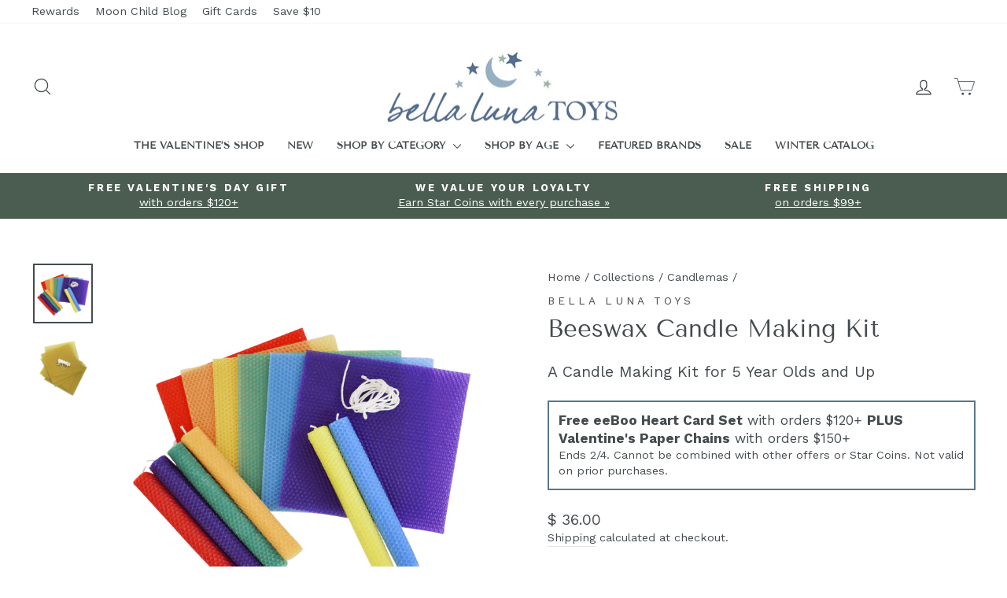

--- FILE ---
content_type: text/css;charset=UTF-8
request_url: https://cached.rebuyengine.com/api/v1/widgets/styles?id=172955&format=css&cache_key=1769139920
body_size: -180
content:
#rebuy-widget-172955{max-width:1140px;padding-block:20px;margin:auto;margin-bottom:0;padding-bottom:0;border-top:1px solid #f4f4f4;}#rebuy-widget-172955 .rebuy-bundle__actions{display:flex;flex-direction:column;align-items:center;order:3}#rebuy-widget-172955 .rebuy-bundle__actions-price{margin:10px auto}#rebuy-widget-172955 .rebuy-bundle__actions-buttons{margin:0 auto;padding:0 15px}#rebuy-widget-172955 .rebuy-bundle__items .rebuy-product-info{display:flex;flex-direction:column;text-align:center}#rebuy-widget-172955 .rebuy-bundle__items{display:flex;justify-content:space-around}#rebuy-widget-172955 .rebuy-product-block{width:100%;max-width:300px;padding:10px 5px}#rebuy-widget-172955 .rebuy-bundle__image-item{width:100%}#rebuy-widget-172955 .rebuy-bundle__image-item>img{max-height:300px;max-width:230px;object-fit:contain;margin-inline:auto;@media (max-width:820px){height:120px;max-width:100px}}#rebuy-widget-172955 .rebuy-bundle .rebuy-product-block .rebuy-product-options{margin:0}#rebuy-widget-172955 .rebuy-product-price{padding:10px 0;@media (min-width:481px){margin:0}}#rebuy-widget-172955 .rebuy-bundle__images{display:none}#rebuy-widget-172955 .primary-title{text-align:center;font-size:1.125rem;}#rebuy-widget-172955 .rebuy-product-checkbox{display:flex;justify-content:center;padding-block:10px}#rebuy-widget-172955 .rebuy-product-label{display:none}#rebuy-widget-172955 .rebuy-product-title{text-decoration:none;margin:0;line-height:normal;white-space:normal;font-size:.875rem;@media (max-width:820px){padding-left:.5em;padding-right:.5em}@media (min-width:481px) and (max-width:820px){white-space:normal}}#rebuy-widget-172955 .rebuy-checkbox{display:flex}@media screen and (max-width:1024px){#rebuy-widget-172955 .rebuy-product-block{max-width:230px}}@media only screen and (max-width:700px){#rebuy-widget-172955 .rebuy-bundle__images{display:flex;flex-wrap:nowrap;gap:20px;width:100%}#rebuy-widget-172955 .rebuy-bundle__items{flex-direction:column;margin-top:20px}#rebuy-widget-172955 .rebuy-bundle__items .rebuy-product-info{flex-direction:row;align-items:center}#rebuy-widget-172955 .rebuy-bundle__items .rebuy-bundle__image-item.bundle-single-image,#rebuy-widget-172955 .rebuy-product-label{display:none}#rebuy-widget-172955 .rebuy-bundle__actions{margin-top:0;padding-top:10px}#rebuy-widget-172955 .rebuy-product-block{width:100%;max-width:unset;padding:0}}#rebuy-widget-172955 .rebuy-product-info-container{display:flex;margin-top:10px;gap:5px;justify-content:center;align-items:center;@media (min-width:769px){gap:10px}}

--- FILE ---
content_type: text/javascript; charset=utf-8
request_url: https://www.bellalunatoys.com/collections/candlemas/products/beeswax-candle-making-kits.js
body_size: 1092
content:
{"id":3957034881,"title":"Beeswax Candle Making Kit","handle":"beeswax-candle-making-kits","description":"\u003cp\u003eCreate a warm glow with your very own hand-rolled beeswax candles. With pure honeycomb beeswax sheets, cotton wick, and simple instructions, our \u003cstrong\u003eBella Luna Toys\u003c\/strong\u003e \u003cstrong\u003eBeeswax Candle Making Kit\u003c\/strong\u003e makes it easy for kids and adults alike to craft candles that shine with handmade charm. The sweet scent of natural beeswax, the satisfying feel of the honeycomb sheets, and the excitement of creating something useful make this kit a favorite for family crafting nights or holiday traditions. \u003c\/p\u003e\n\u003ch3\u003eWhy We Love This Candle Making Kit: \u003c\/h3\u003e\n\u003cul\u003e\n\u003cli\u003e\n\u003cstrong\u003eHoneycomb Glow\u003c\/strong\u003e: Embossed beeswax reflects light beautifully when lit\u003c\/li\u003e\n\u003cli\u003e\n\u003cstrong\u003eMix \u0026amp; Match Creativity: \u003c\/strong\u003eCut, layer, or combine sheets for unique designs and wrap beeswax around tapers or pillars for custom creations\u003c\/li\u003e\n\u003cli\u003e\n\u003cstrong\u003eColorful Options:\u003c\/strong\u003e Choose 2 sheets each of Red, Orange, Yellow, Green, Blue, and Purple or 12 sheets of classic honey-gold beeswax\u003c\/li\u003e\n\u003cli\u003e\n\u003cstrong\u003eCraft \u0026amp; Tradition:\u003c\/strong\u003e A beloved Waldorf-inspired activity for family and seasonal celebrations\u003c\/li\u003e\n\u003cli\u003e\n\u003cstrong\u003eKit Includes: \u003c\/strong\u003e12 squares (8\" x 8\") of pure honeycomb beeswax, each sheet makes one 8\" x 1\" rolled candle, cotton wick, and instructions\u003c\/li\u003e\n\u003cli\u003eRecommended for ages 5 and up. Young children will need supervision during construction.\u003c\/li\u003e\n\u003c\/ul\u003e\n\u003cp\u003e\u003cspan style=\"color: rgb(0, 0, 0);\"\u003e\u003cstrong\u003ePlease note\u003c\/strong\u003e: Lit candles must always be used under adult supervision. \u003c\/span\u003e\u003cb\u003eSafety:\u003c\/b\u003e\u003cspan\u003e \u003c\/span\u003e\u003cimg src=\"https:\/\/thewoodenwagon.com\/Merchant2\/graphics\/00000001\/warning-marble.gif\" align=\"left\"\u003eThis is not a toy. For decorative use only. Proper care must be used in positioning this object when candles are lit. \u003c\/p\u003e","published_at":"2023-05-01T00:45:05-04:00","created_at":"2016-01-25T15:00:12-05:00","vendor":"Bella Luna Toys","type":"Arts \u0026 Crafts","tags":["5 Years","6 Years","7+ Years","_label_Bestseller","_label_Exclusive","Adults","Advent","bees and flowers","Bella Luna Toys","Bestsellers","birthday gifts","Candlemas","Candles","Christmas","Easter","Essential Waldorf","Exclusive","Fall Nature Table","Grin Fall Costume Campaign","Grin Holiday Campaign","Grin Waldorf Toys Campaign","Holiday Collection","Made in the USA","Other Crafts","Rainbow","Ramadan","Spring Collection","Spring Nature Table","Summer Collection","Summer Nature Table","Valentine's Day","Waldorf Birthday","Waldorf Essentials","Waldorf Home","Waldorf Inspired","Winter Collection","Winter Nature Table"],"price":3600,"price_min":3600,"price_max":3600,"available":true,"price_varies":false,"compare_at_price":null,"compare_at_price_min":0,"compare_at_price_max":0,"compare_at_price_varies":false,"variants":[{"id":11508998913,"title":"Rainbow","option1":"Rainbow","option2":null,"option3":null,"sku":"BL-CMK-R","requires_shipping":true,"taxable":true,"featured_image":{"id":5823876137006,"product_id":3957034881,"position":1,"created_at":"2019-01-16T10:44:18-05:00","updated_at":"2022-09-22T01:38:39-04:00","alt":"Beeswax Candle Making Kit - Rainbow | Bella Luna Toys","width":1000,"height":1000,"src":"https:\/\/cdn.shopify.com\/s\/files\/1\/1114\/2810\/products\/beeswax-candle-making-kit.png?v=1663825119","variant_ids":[11508998913]},"available":true,"name":"Beeswax Candle Making Kit - Rainbow","public_title":"Rainbow","options":["Rainbow"],"price":3600,"weight":590,"compare_at_price":null,"inventory_quantity":27,"inventory_management":"shopify","inventory_policy":"deny","barcode":"850052989422","featured_media":{"alt":"Beeswax Candle Making Kit - Rainbow | Bella Luna Toys","id":75457364014,"position":1,"preview_image":{"aspect_ratio":1.0,"height":1000,"width":1000,"src":"https:\/\/cdn.shopify.com\/s\/files\/1\/1114\/2810\/products\/beeswax-candle-making-kit.png?v=1663825119"}},"quantity_rule":{"min":1,"max":null,"increment":1},"quantity_price_breaks":[],"requires_selling_plan":false,"selling_plan_allocations":[]},{"id":39430525583406,"title":"Natural","option1":"Natural","option2":null,"option3":null,"sku":"BL-CMK-N","requires_shipping":true,"taxable":true,"featured_image":{"id":28249765085230,"product_id":3957034881,"position":2,"created_at":"2021-07-01T12:59:50-04:00","updated_at":"2022-09-22T01:38:42-04:00","alt":"Bella Luna Toys - Beeswax Candle Making Kit - Bella Luna Toys","width":2048,"height":2048,"src":"https:\/\/cdn.shopify.com\/s\/files\/1\/1114\/2810\/products\/natural-honeycomb-beeswax-sheets-candle-rolling-kit.jpg?v=1663825122","variant_ids":[39430525583406]},"available":true,"name":"Beeswax Candle Making Kit - Natural","public_title":"Natural","options":["Natural"],"price":3600,"weight":590,"compare_at_price":null,"inventory_quantity":46,"inventory_management":"shopify","inventory_policy":"deny","barcode":"850052989439","featured_media":{"alt":"Bella Luna Toys - Beeswax Candle Making Kit - Bella Luna Toys","id":20540078260270,"position":2,"preview_image":{"aspect_ratio":1.0,"height":2048,"width":2048,"src":"https:\/\/cdn.shopify.com\/s\/files\/1\/1114\/2810\/products\/natural-honeycomb-beeswax-sheets-candle-rolling-kit.jpg?v=1663825122"}},"quantity_rule":{"min":1,"max":null,"increment":1},"quantity_price_breaks":[],"requires_selling_plan":false,"selling_plan_allocations":[]}],"images":["\/\/cdn.shopify.com\/s\/files\/1\/1114\/2810\/products\/beeswax-candle-making-kit.png?v=1663825119","\/\/cdn.shopify.com\/s\/files\/1\/1114\/2810\/products\/natural-honeycomb-beeswax-sheets-candle-rolling-kit.jpg?v=1663825122"],"featured_image":"\/\/cdn.shopify.com\/s\/files\/1\/1114\/2810\/products\/beeswax-candle-making-kit.png?v=1663825119","options":[{"name":"Color","position":1,"values":["Rainbow","Natural"]}],"url":"\/products\/beeswax-candle-making-kits","media":[{"alt":"Beeswax Candle Making Kit - Rainbow | Bella Luna Toys","id":75457364014,"position":1,"preview_image":{"aspect_ratio":1.0,"height":1000,"width":1000,"src":"https:\/\/cdn.shopify.com\/s\/files\/1\/1114\/2810\/products\/beeswax-candle-making-kit.png?v=1663825119"},"aspect_ratio":1.0,"height":1000,"media_type":"image","src":"https:\/\/cdn.shopify.com\/s\/files\/1\/1114\/2810\/products\/beeswax-candle-making-kit.png?v=1663825119","width":1000},{"alt":"Bella Luna Toys - Beeswax Candle Making Kit - Bella Luna Toys","id":20540078260270,"position":2,"preview_image":{"aspect_ratio":1.0,"height":2048,"width":2048,"src":"https:\/\/cdn.shopify.com\/s\/files\/1\/1114\/2810\/products\/natural-honeycomb-beeswax-sheets-candle-rolling-kit.jpg?v=1663825122"},"aspect_ratio":1.0,"height":2048,"media_type":"image","src":"https:\/\/cdn.shopify.com\/s\/files\/1\/1114\/2810\/products\/natural-honeycomb-beeswax-sheets-candle-rolling-kit.jpg?v=1663825122","width":2048}],"requires_selling_plan":false,"selling_plan_groups":[]}

--- FILE ---
content_type: application/javascript; charset=utf-8
request_url: https://cdn-widgetsrepository.yotpo.com/v1/loader/uXaYwGXm_UMMsQTvgbgvLA
body_size: 19142
content:

if (typeof (window) !== 'undefined' && window.performance && window.performance.mark) {
  window.performance.mark('yotpo:loader:loaded');
}
var yotpoWidgetsContainer = yotpoWidgetsContainer || { guids: {} };
(function(){
    var guid = "uXaYwGXm_UMMsQTvgbgvLA";
    var loader = {
        loadDep: function (link, onLoad, strategy) {
            var script = document.createElement('script');
            script.onload = onLoad || function(){};
            script.src = link;
            if (strategy === 'defer') {
                script.defer = true;
            } else if (strategy === 'async') {
                script.async = true;
            }
            script.setAttribute("type", "text/javascript");
            script.setAttribute("charset", "utf-8");
            document.head.appendChild(script);
        },
        config: {
            data: {
                guid: guid
            },
            widgets: {
            
                "488163": {
                    instanceId: "488163",
                    instanceVersionId: "204503572",
                    templateAssetUrl: "https://cdn-widgetsrepository.yotpo.com/widget-assets/widget-customer-preview/app.v0.2.6-6145.js",
                    cssOverrideAssetUrl: "",
                    customizationCssUrl: "",
                    customizations: {
                      "view-background-color": "transparent",
                      "view-primary-color": "#2e4f7c",
                      "view-primary-font": "Nunito Sans@700|https://cdn-widgetsrepository.yotpo.com/web-fonts/css/nunito_sans/v1/nunito_sans_700.css",
                      "view-text-color": "#202020",
                      "welcome-text": "Good morning"
                    },
                    staticContent: {
                      "currency": "USD",
                      "hideIfMatchingQueryParam": [
                        "oseid"
                      ],
                      "isHidden": true,
                      "platformName": "shopify",
                      "selfExecutable": true,
                      "storeId": "2VFFePnRUnVfgdmyRp3S3dVQictsnB3bvrf0SfLV",
                      "storeLoginUrl": "http://www.bellalunatoys.com/account/login",
                      "storeRegistrationUrl": "http://www.bellalunatoys.com/account/register",
                      "storeRewardsPageUrl": "http://www.bellalunatoys.com/pages/rewards",
                      "urlMatch": "^(?!.*\\.yotpo\\.com).*$"
                    },
                    className: "CustomerPreview",
                    dependencyGroupId: null
                },
            
                "252327": {
                    instanceId: "252327",
                    instanceVersionId: "484041742",
                    templateAssetUrl: "https://cdn-widgetsrepository.yotpo.com/widget-assets/widget-checkout-redemptions/app.v0.8.5-49.js",
                    cssOverrideAssetUrl: "",
                    customizationCssUrl: "",
                    customizations: {
                      "apply-button-color": "rgba(87,119,142,1)",
                      "apply-button-text": "Apply",
                      "apply-button-text-color": "#ffffff",
                      "apply-button-type": "rounded_filled_rectangle",
                      "base-color": "rgba(68,75,79,1)",
                      "cart-amount-below-min-background-color": "#fff",
                      "cart-amount-below-min-font-size": "14",
                      "cart-amount-below-min-text": "Use your Star Coins on purchases of {{cart_minimum_amount}} or more. Add another {{cart_missing_amount}} to your cart to use your coins!",
                      "cart-amount-below-min-text-color": "rgba(68,75,79,1)",
                      "dropdown-border-color": "#848ca3",
                      "dropdown-border-radius": "2px",
                      "dropdown-text": "Choose reward",
                      "headline-color": "rgba(68,75,79,1)",
                      "headline-font-size": "14",
                      "headline-text": "YOU HAVE {{current_point_balance}} POINTS",
                      "not-enough-points-text": "You don't have enough Star Coins to redeem just yet",
                      "primary-font-name-and-url": "Lato@700|https://fonts.googleapis.com/css?family=Lato:700\u0026display=swap",
                      "redemption-706992-cart-greater-than-cents": "",
                      "redemption-706992-cost-in-points": "200",
                      "redemption-706992-cost-text": "200 points",
                      "redemption-706992-currency-symbol": "$",
                      "redemption-706992-discount-amount-cents": "1000",
                      "redemption-706992-discount-type": "fixed_amount",
                      "redemption-706992-name": "$10 off",
                      "redemption-706992-subunit-to-unit": "100",
                      "redemption-706992-type": "Coupon",
                      "redemption-706992-unrendered-name": "$10 off",
                      "redemption-778763-cart-greater-than-cents": "",
                      "redemption-778763-cost-in-points": "100",
                      "redemption-778763-cost-text": "100 points",
                      "redemption-778763-currency-symbol": "$",
                      "redemption-778763-discount-amount-cents": "500",
                      "redemption-778763-discount-type": "fixed_amount",
                      "redemption-778763-name": "$5 off",
                      "redemption-778763-subunit-to-unit": "100",
                      "redemption-778763-type": "Coupon",
                      "redemption-778763-unrendered-name": "$5 off",
                      "redemption-778764-cart-greater-than-cents": "",
                      "redemption-778764-cost-in-points": "200",
                      "redemption-778764-cost-text": "200 points",
                      "redemption-778764-currency-symbol": "$",
                      "redemption-778764-discount-amount-cents": "1000",
                      "redemption-778764-discount-type": "fixed_amount",
                      "redemption-778764-name": "$10 off",
                      "redemption-778764-subunit-to-unit": "100",
                      "redemption-778764-type": "Coupon",
                      "redemption-778764-unrendered-name": "$10 off",
                      "redemption-778765-cart-greater-than-cents": "",
                      "redemption-778765-cost-in-points": "400",
                      "redemption-778765-cost-text": "400 points",
                      "redemption-778765-currency-symbol": "$",
                      "redemption-778765-discount-amount-cents": "2000",
                      "redemption-778765-discount-type": "fixed_amount",
                      "redemption-778765-name": "$20 off",
                      "redemption-778765-subunit-to-unit": "100",
                      "redemption-778765-type": "Coupon",
                      "redemption-778765-unrendered-name": "$20 off",
                      "redemption-778766-cart-greater-than-cents": "",
                      "redemption-778766-cost-in-points": "600",
                      "redemption-778766-cost-text": "600 points",
                      "redemption-778766-currency-symbol": "$",
                      "redemption-778766-discount-amount-cents": "3000",
                      "redemption-778766-discount-type": "fixed_amount",
                      "redemption-778766-name": "$30 off",
                      "redemption-778766-subunit-to-unit": "100",
                      "redemption-778766-type": "Coupon",
                      "redemption-778766-unrendered-name": "$30 off",
                      "redemption-778767-cart-greater-than-cents": "",
                      "redemption-778767-cost-in-points": "500",
                      "redemption-778767-cost-text": "500 points",
                      "redemption-778767-currency-symbol": "$",
                      "redemption-778767-discount-amount-cents": "2500",
                      "redemption-778767-discount-type": "fixed_amount",
                      "redemption-778767-name": "$25 off",
                      "redemption-778767-subunit-to-unit": "100",
                      "redemption-778767-type": "Coupon",
                      "redemption-778767-unrendered-name": "$25 off",
                      "redemption-778768-cart-greater-than-cents": "",
                      "redemption-778768-cost-in-points": "1000",
                      "redemption-778768-cost-text": "1,000 points",
                      "redemption-778768-currency-symbol": "$",
                      "redemption-778768-discount-amount-cents": "5000",
                      "redemption-778768-discount-type": "fixed_amount",
                      "redemption-778768-name": "$50 off",
                      "redemption-778768-subunit-to-unit": "100",
                      "redemption-778768-type": "Coupon",
                      "redemption-778768-unrendered-name": "$50 off",
                      "redemption-778769-cart-greater-than-cents": "",
                      "redemption-778769-cost-in-points": "1200",
                      "redemption-778769-cost-text": "1,200 points",
                      "redemption-778769-currency-symbol": "$",
                      "redemption-778769-discount-amount-cents": "6000",
                      "redemption-778769-discount-type": "fixed_amount",
                      "redemption-778769-name": "$60 off",
                      "redemption-778769-subunit-to-unit": "100",
                      "redemption-778769-type": "Coupon",
                      "redemption-778769-unrendered-name": "$60 off",
                      "redemption-778770-cart-greater-than-cents": "",
                      "redemption-778770-cost-in-points": "1400",
                      "redemption-778770-cost-text": "1,400 points",
                      "redemption-778770-currency-symbol": "$",
                      "redemption-778770-discount-amount-cents": "7000",
                      "redemption-778770-discount-type": "fixed_amount",
                      "redemption-778770-name": "$70 off",
                      "redemption-778770-subunit-to-unit": "100",
                      "redemption-778770-type": "Coupon",
                      "redemption-778770-unrendered-name": "$70 off",
                      "redemption-778771-cart-greater-than-cents": "",
                      "redemption-778771-cost-in-points": "1600",
                      "redemption-778771-cost-text": "1,600 points",
                      "redemption-778771-currency-symbol": "$",
                      "redemption-778771-discount-amount-cents": "8000",
                      "redemption-778771-discount-type": "fixed_amount",
                      "redemption-778771-name": "$80 off",
                      "redemption-778771-subunit-to-unit": "100",
                      "redemption-778771-type": "Coupon",
                      "redemption-778771-unrendered-name": "$80 off",
                      "redemption-778772-cart-greater-than-cents": "",
                      "redemption-778772-cost-in-points": "1800",
                      "redemption-778772-cost-text": "1,800 points",
                      "redemption-778772-currency-symbol": "$",
                      "redemption-778772-discount-amount-cents": "9000",
                      "redemption-778772-discount-type": "fixed_amount",
                      "redemption-778772-name": "$90 off",
                      "redemption-778772-subunit-to-unit": "100",
                      "redemption-778772-type": "Coupon",
                      "redemption-778772-unrendered-name": "$90 off",
                      "redemption-778773-cart-greater-than-cents": "",
                      "redemption-778773-cost-in-points": "2000",
                      "redemption-778773-cost-text": "2,000 points",
                      "redemption-778773-currency-symbol": "$",
                      "redemption-778773-discount-amount-cents": "10000",
                      "redemption-778773-discount-type": "fixed_amount",
                      "redemption-778773-name": "$100 off",
                      "redemption-778773-subunit-to-unit": "100",
                      "redemption-778773-type": "Coupon",
                      "redemption-778773-unrendered-name": "$100 off",
                      "redemption-778775-cart-greater-than-cents": "",
                      "redemption-778775-cost-in-points": "1400",
                      "redemption-778775-cost-text": "1,400 points",
                      "redemption-778775-currency-symbol": "$",
                      "redemption-778775-discount-amount-cents": "7000",
                      "redemption-778775-discount-type": "fixed_amount",
                      "redemption-778775-name": "$70 off",
                      "redemption-778775-subunit-to-unit": "100",
                      "redemption-778775-type": "Coupon",
                      "redemption-778775-unrendered-name": "$70 off",
                      "redemption-778776-cart-greater-than-cents": "",
                      "redemption-778776-cost-in-points": "1600",
                      "redemption-778776-cost-text": "1,600 points",
                      "redemption-778776-currency-symbol": "$",
                      "redemption-778776-discount-amount-cents": "8000",
                      "redemption-778776-discount-type": "fixed_amount",
                      "redemption-778776-name": "$80 off",
                      "redemption-778776-subunit-to-unit": "100",
                      "redemption-778776-type": "Coupon",
                      "redemption-778776-unrendered-name": "$80 off",
                      "redemption-778777-cart-greater-than-cents": "",
                      "redemption-778777-cost-in-points": "1800",
                      "redemption-778777-cost-text": "1,800 points",
                      "redemption-778777-currency-symbol": "$",
                      "redemption-778777-discount-amount-cents": "9000",
                      "redemption-778777-discount-type": "fixed_amount",
                      "redemption-778777-name": "$90 off",
                      "redemption-778777-subunit-to-unit": "100",
                      "redemption-778777-type": "Coupon",
                      "redemption-778777-unrendered-name": "$90 off",
                      "redemption-778778-cart-greater-than-cents": "",
                      "redemption-778778-cost-in-points": "2000",
                      "redemption-778778-cost-text": "2,000 points",
                      "redemption-778778-currency-symbol": "$",
                      "redemption-778778-discount-amount-cents": "10000",
                      "redemption-778778-discount-type": "fixed_amount",
                      "redemption-778778-name": "$100 off",
                      "redemption-778778-subunit-to-unit": "100",
                      "redemption-778778-type": "Coupon",
                      "redemption-778778-unrendered-name": "$100 off",
                      "secondary-font-name-and-url": "Lato@400|https://fonts.googleapis.com/css?family=Lato:400\u0026display=swap",
                      "selected-redemption-options": [
                        "778764",
                        "778765",
                        "778766",
                        "778768",
                        "778770",
                        "778771",
                        "778772",
                        "778773",
                        "778763",
                        "778767",
                        "778769",
                        "778775",
                        "778776",
                        "778777",
                        "778778"
                      ],
                      "shopify-expand-order-section": "true"
                    },
                    staticContent: {
                      "cssEditorEnabled": "true",
                      "currency": "USD",
                      "isMultiCurrencyEnabled": false,
                      "merchantId": "45378",
                      "platformName": "shopify",
                      "storeId": "2VFFePnRUnVfgdmyRp3S3dVQictsnB3bvrf0SfLV"
                    },
                    className: "CheckoutRedemptionsWidget",
                    dependencyGroupId: null
                },
            
                "251926": {
                    instanceId: "251926",
                    instanceVersionId: "318466305",
                    templateAssetUrl: "https://cdn-widgetsrepository.yotpo.com/widget-assets/widget-vip-tiers/app.v1.2.3-4884.js",
                    cssOverrideAssetUrl: "",
                    customizationCssUrl: "",
                    customizations: {
                      "benefits-font-size": "18px",
                      "benefits-icon-color": "rgb(115,142,217)",
                      "benefits-icon-type": "default",
                      "benefits-text-color": "#000000",
                      "card-background-border-color": "#C9CDD9",
                      "card-background-color": "#FFFFFF",
                      "card-background-shadow": "true",
                      "card-separator-color": "#AAAAAA",
                      "card-separator-type": "default",
                      "current-status-bg-color": "#FFFFFF",
                      "current-status-text-color": "#000000",
                      "current-tier-border-color": "#727898",
                      "grid-lines-color": "#ACB5D4",
                      "headline-font-size": "36px",
                      "headline-text-color": "#011247",
                      "layout": "card",
                      "primary-font-name-and-url": "Montserrat@600|https://fonts.googleapis.com/css?family=Montserrat:600\u0026display=swap",
                      "progress-bar-current-status": "{{amount_spent}} Spent",
                      "progress-bar-enabled": "false",
                      "progress-bar-headline-font-size": "14px",
                      "progress-bar-primary-color": "#011247",
                      "progress-bar-secondary-color": "#768cdc",
                      "progress-bar-summary-current": "You have {{current_vip_tier_name}} through the next earning period.",
                      "progress-bar-summary-font-size": "14px",
                      "progress-bar-summary-maintain": "Spend {{spend_needed}} by {{tier_expiration_date}} to maintain {{current_vip_tier_name}}",
                      "progress-bar-summary-next": "Spend {{spend_needed}} to unlock {{next_vip_tier_name}}.",
                      "progress-bar-tier-status": "Tier Status",
                      "progress-bar-you": "YOU",
                      "secondary-font-name-and-url": "Montserrat@500|https://fonts.googleapis.com/css?family=Montserrat:500\u0026display=swap",
                      "selected-extensions": [
                        "2361",
                        "2362",
                        "2363"
                      ],
                      "show-less-text": "- Show Less",
                      "show-more-text": "+ Show More",
                      "tier-spacing": "big",
                      "tiers-2361-design-header-bg-color": "#FFFFFF",
                      "tiers-2361-design-icon-fill-color": "#6c89e9",
                      "tiers-2361-design-icon-type": "default",
                      "tiers-2361-design-icon-url": "",
                      "tiers-2361-design-include-header-bg": "false",
                      "tiers-2361-design-name-font-size": "22px",
                      "tiers-2361-design-name-text-color": "#011247",
                      "tiers-2361-design-threshold-font-size": "18px",
                      "tiers-2361-design-threshold-text-color": "#727898",
                      "tiers-2361-text-benefits": "Benefit 1||Benefit 2||Benefit 3",
                      "tiers-2361-text-name": "Twinkling Star",
                      "tiers-2361-text-rank": 1,
                      "tiers-2361-text-threshold": "Spend {{amount_spent}}",
                      "tiers-2362-design-header-bg-color": "#FFFFFF",
                      "tiers-2362-design-icon-fill-color": "#6c89e9",
                      "tiers-2362-design-icon-type": "default",
                      "tiers-2362-design-icon-url": "",
                      "tiers-2362-design-include-header-bg": "false",
                      "tiers-2362-design-name-font-size": "22px",
                      "tiers-2362-design-name-text-color": "#011247",
                      "tiers-2362-design-threshold-font-size": "18px",
                      "tiers-2362-design-threshold-text-color": "#727898",
                      "tiers-2362-text-benefits": "Benefit 1||Benefit 2||Benefit 3",
                      "tiers-2362-text-name": "Shooting Star",
                      "tiers-2362-text-rank": 2,
                      "tiers-2362-text-threshold": "Spend {{amount_spent}}",
                      "tiers-2363-design-header-bg-color": "#FFFFFF",
                      "tiers-2363-design-icon-fill-color": "#6c89e9",
                      "tiers-2363-design-icon-type": "default",
                      "tiers-2363-design-icon-url": "",
                      "tiers-2363-design-include-header-bg": "false",
                      "tiers-2363-design-name-font-size": "22px",
                      "tiers-2363-design-name-text-color": "#011247",
                      "tiers-2363-design-threshold-font-size": "18px",
                      "tiers-2363-design-threshold-text-color": "#727898",
                      "tiers-2363-text-benefits": "Benefit 1||Benefit 2||Benefit 3",
                      "tiers-2363-text-name": "Supernova",
                      "tiers-2363-text-rank": 3,
                      "tiers-2363-text-threshold": "Spend {{amount_spent}}",
                      "widget-background-color": "#f5f5f5",
                      "widget-headline": "The VIP Club"
                    },
                    staticContent: {
                      "cssEditorEnabled": "true",
                      "currency": "USD",
                      "isMultiCurrencyEnabled": false,
                      "merchantId": "45378",
                      "platformName": "shopify",
                      "storeId": "2VFFePnRUnVfgdmyRp3S3dVQictsnB3bvrf0SfLV"
                    },
                    className: "VipTiersWidget",
                    dependencyGroupId: 2
                },
            
                "251925": {
                    instanceId: "251925",
                    instanceVersionId: "24344032",
                    templateAssetUrl: "https://cdn-widgetsrepository.yotpo.com/widget-assets/widget-referral-widget/app.v1.8.1-4652.js",
                    cssOverrideAssetUrl: "",
                    customizationCssUrl: "",
                    customizations: {
                      "background-color": "rgba( 255, 255, 255, 1 )",
                      "background-image-url": "https://cdn-widget-assets.yotpo.com/static_assets/uXaYwGXm_UMMsQTvgbgvLA/images/image_2022_03_28_19_49_10_389",
                      "customer-email-view-button-text": "NEXT",
                      "customer-email-view-description": "Give your friends $10 off their first order of $50+ and get $10 (in Star Coins) for each successful referral!",
                      "customer-email-view-header": "REFER A FRIEND",
                      "customer-email-view-input-placeholder": "Enter your email address",
                      "customer-email-view-title": "GIVE $10, GET $10",
                      "customer-name-view-input-placeholder": "Enter your name",
                      "default-toggle": true,
                      "description-color": "rgba(68,75,79,1)",
                      "description-font-size": "28px",
                      "final-view-button-text": "REFER MORE FRIENDS",
                      "final-view-description": "Remind your friends to check their emails",
                      "final-view-error-description": "We were unable to send the referral link",
                      "final-view-error-text": "GO BACK",
                      "final-view-error-title": "SOMETHING WENT WRONG",
                      "final-view-title": "THANKS FOR REFERRING BELLA LUNA TOYS",
                      "fonts-primary-font-name-and-url": "Tenor Sans@|",
                      "fonts-secondary-font-name-and-url": "Lato@400|https://fonts.googleapis.com/css?family=Lato:400\u0026display=swap",
                      "header-color": "rgba(68,75,79,1)",
                      "header-font-size": "36px",
                      "main-share-option-desktop": "main_share_email",
                      "main-share-option-mobile": "main_share_sms",
                      "next-button-background-color": "rgba(155,184,165,1)",
                      "next-button-font-size": "22px",
                      "next-button-size": "standard",
                      "next-button-text-color": "rgba(255,255,255,1)",
                      "next-button-type": "filled_rectangle",
                      "referral-history-completed-points-text": "{{points}} POINTS",
                      "referral-history-completed-status-type": "text",
                      "referral-history-confirmed-status": "COMPLETED",
                      "referral-history-pending-status": "PENDING",
                      "referral-history-redeem-text": "Please note that the you will receive your referral rewards after your friend's order of $50+ has shipped. To redeem the Star Coins you've earned, simply log in at checkout and your rewards will be available. ",
                      "referral-history-sumup-line-points-text": "{{points}} POINTS",
                      "referral-history-sumup-line-text": "Your Rewards",
                      "referral-views-button-text": "NEXT",
                      "referral-views-copy-link-button-text": "COPY LINK",
                      "referral-views-description": "Give your friends $10 off their first order of $50+ and get $10 (in Star Coins) for each successful referral!",
                      "referral-views-email-share-body": "How does a discount off your first order at {{company_name}} sound? Use the link below and once you've shopped, I'll get a reward too.\n{{referral_link}}",
                      "referral-views-email-share-subject": "Discount to a Store You'll Love!",
                      "referral-views-email-share-type": "marketing_email",
                      "referral-views-friends-input-placeholder": "Friend’s email address",
                      "referral-views-header": "Refer a Friend",
                      "referral-views-personal-email-button-text": "SEND VIA MY EMAIL",
                      "referral-views-sms-button-text": "SEND VIA SMS",
                      "referral-views-title": "GIVE $10, GET $10",
                      "referral-views-whatsapp-button-text": "SEND VIA WHATSAPP",
                      "share-allow-copy-link": true,
                      "share-allow-email": true,
                      "share-allow-facebook": true,
                      "share-allow-sms": true,
                      "share-allow-twitter": true,
                      "share-allow-whatsapp": true,
                      "share-facebook-header": "Earn A Discount When You Shop Today!",
                      "share-facebook-image-url": "",
                      "share-icons-color": "rgba(139,166,188,1)",
                      "share-settings-copyLink": true,
                      "share-settings-default-checkbox": true,
                      "share-settings-default-mobile-checkbox": true,
                      "share-settings-email": true,
                      "share-settings-facebook": true,
                      "share-settings-fbMessenger": true,
                      "share-settings-mobile-copyLink": true,
                      "share-settings-mobile-email": true,
                      "share-settings-mobile-facebook": true,
                      "share-settings-mobile-fbMessenger": true,
                      "share-settings-mobile-sms": true,
                      "share-settings-mobile-twitter": true,
                      "share-settings-mobile-whatsapp": true,
                      "share-settings-twitter": true,
                      "share-settings-whatsapp": true,
                      "share-sms-message": "I love {{company_name}}! Shop through my link to get a reward {{referral_link}}",
                      "share-twitter-message": "These guys are great! Get a discount using my link: ",
                      "share-whatsapp-message": "I love {{company_name}}! Shop through my link to get a reward {{referral_link}}",
                      "tab-size": "medium",
                      "tab-type": "lower_line",
                      "tab-view-primary-tab-text": "REFER A FRIEND",
                      "tab-view-secondary-tab-text": "YOUR REFERRALS",
                      "tile-color": "rgba( 255, 255, 255, 1 )",
                      "title-color": "rgba(68,75,79,1)",
                      "title-font-size": "32px",
                      "view-exit-intent-enabled": false,
                      "view-exit-intent-mobile-timeout-ms": 10000,
                      "view-is-popup": false,
                      "view-popup-delay-ms": 0,
                      "view-show-customer-name": "true",
                      "view-show-popup-on-exit": false,
                      "view-show-referral-history": "true",
                      "view-table-rectangular-dark-pending-color": "rgba( 0, 0, 0, 0.6 )",
                      "view-table-rectangular-light-pending-color": "rgba(244,242,237,1)",
                      "view-table-selected-color": "rgba(155,184,165,1)",
                      "view-table-theme": "light",
                      "view-table-type": "rectangular",
                      "wadmin-text-and-share-choose-sreen": "step_1"
                    },
                    staticContent: {
                      "companyName": "Bella Luna Toys",
                      "cssEditorEnabled": "true",
                      "currency": "USD",
                      "hasPrimaryFontsFeature": true,
                      "isMultiCurrencyEnabled": false,
                      "merchantId": "45378",
                      "migrateTabColorToBackground": true,
                      "platformName": "shopify",
                      "referralHistoryEnabled": true,
                      "referralHost": "http://rwrd.io"
                    },
                    className: "ReferralWidget",
                    dependencyGroupId: 2
                },
            
                "251924": {
                    instanceId: "251924",
                    instanceVersionId: "318465983",
                    templateAssetUrl: "https://cdn-widget-assets.yotpo.com/widget-visual-redemption/app.v0.4.2-2854.js",
                    cssOverrideAssetUrl: "https://cdn-widget-assets.yotpo.com/VisualRedemptionWidget/uXaYwGXm_UMMsQTvgbgvLA/css-overrides/css-overrides.2022_02_27_20_31_57_176.css",
                    customizationCssUrl: "",
                    customizations: {
                      "description-color": "rgba(255,255,255,1)",
                      "description-font-size": 24,
                      "headline-color": "rgba(255,255,255,1)",
                      "headline-font-size": 36,
                      "layout-background-color": "white",
                      "primary-font-name-and-url": "Tenor Sans@|https://fonts.googleapis.com/css2?family=Tenor+Sans\u0026display=swap",
                      "redemption-1-displayname": "Tile 1",
                      "redemption-1-settings-cost": "100 Star Coins",
                      "redemption-1-settings-cost-color": "rgba(244,242,237,1)",
                      "redemption-1-settings-cost-font-size": 28,
                      "redemption-1-settings-reward": "$10",
                      "redemption-1-settings-reward-color": "rgba(244,242,237,1)",
                      "redemption-1-settings-reward-font-size": 36,
                      "redemption-2-displayname": "Tile 2",
                      "redemption-2-settings-cost": "200 Star Coins",
                      "redemption-2-settings-cost-color": "rgba(244,242,237,1)",
                      "redemption-2-settings-cost-font-size": 28,
                      "redemption-2-settings-reward": "$20",
                      "redemption-2-settings-reward-color": "rgba(244,242,237,1)",
                      "redemption-2-settings-reward-font-size": 36,
                      "redemption-3-displayname": "Tile 3",
                      "redemption-3-settings-cost": "300 Star Coins",
                      "redemption-3-settings-cost-color": "rgba(244,242,237,1)",
                      "redemption-3-settings-cost-font-size": 28,
                      "redemption-3-settings-reward": "$30",
                      "redemption-3-settings-reward-color": "rgba(244,242,237,1)",
                      "redemption-3-settings-reward-font-size": 36,
                      "rule-border-color": "rgba(255,255,255,1)",
                      "rule-color": "rgba(255,255,255,1)",
                      "rule-font-size": 28,
                      "secondary-font-name-and-url": "Lato@400|https://fonts.googleapis.com/css?family=Lato:400\u0026display=swap",
                      "selected-extensions": [
                        "1",
                        "2",
                        "3"
                      ],
                      "view-layout": "full-layout",
                      "visual-redemption-description": "You earned them, now use them! Simply log in to your account at checkout and your Star Coins will be waiting for you to redeem.",
                      "visual-redemption-headline": "HOW TO USE YOUR STAR COINS",
                      "visual-redemption-rule": "100 Star Coins equals $10.00"
                    },
                    staticContent: {
                      "cssEditorEnabled": "true",
                      "currency": "USD",
                      "isMultiCurrencyEnabled": false,
                      "platformName": "shopify",
                      "storeId": "2VFFePnRUnVfgdmyRp3S3dVQictsnB3bvrf0SfLV"
                    },
                    className: "VisualRedemptionWidget",
                    dependencyGroupId: 2
                },
            
                "251923": {
                    instanceId: "251923",
                    instanceVersionId: "318466064",
                    templateAssetUrl: "https://cdn-widgetsrepository.yotpo.com/widget-assets/widget-loyalty-campaigns/app.v0.13.0-4770.js",
                    cssOverrideAssetUrl: "",
                    customizationCssUrl: "",
                    customizations: {
                      "campaign-description-font-color": "#4e5772",
                      "campaign-description-size": "18px",
                      "campaign-item-412112-background-color": "rgba(255,255,255,1)",
                      "campaign-item-412112-background-image-color-overlay": "rgba(0, 0, 0, .4)",
                      "campaign-item-412112-background-type": "color",
                      "campaign-item-412112-border-color": "rgba(68,75,79,1)",
                      "campaign-item-412112-description-font-color": "rgba(68,75,79,1)",
                      "campaign-item-412112-description-font-size": 28,
                      "campaign-item-412112-exclude_audience_names": [],
                      "campaign-item-412112-hover-view-tile-message": "After creating an account, you'll automatically earn 1 Star Coin for every $1.00 you spend in our store.",
                      "campaign-item-412112-icon-color": "rgba(139,166,188,1)",
                      "campaign-item-412112-icon-type": "defaultIcon",
                      "campaign-item-412112-include_audience_ids": "1",
                      "campaign-item-412112-include_audience_names": [
                        "All customers"
                      ],
                      "campaign-item-412112-special-reward-enabled": "false",
                      "campaign-item-412112-special-reward-headline-background-color": "#E0DBEF",
                      "campaign-item-412112-special-reward-headline-text": "Just for you!",
                      "campaign-item-412112-special-reward-headline-title-font-color": "#5344A6",
                      "campaign-item-412112-special-reward-headline-title-font-size": "16",
                      "campaign-item-412112-special-reward-tile-border-color": "#8270E7",
                      "campaign-item-412112-tile-description": "Make a Purchase",
                      "campaign-item-412112-tile-reward": "1 STAR COIN PER $1 SPENT",
                      "campaign-item-412112-title-font-color": "rgba(68,75,79,1)",
                      "campaign-item-412112-title-font-size": 28,
                      "campaign-item-412112-type": "PointsForPurchasesCampaign",
                      "campaign-item-412113-background-color": "rgba(255,255,255,1)",
                      "campaign-item-412113-background-image-color-overlay": "rgba(0, 0, 0, .4)",
                      "campaign-item-412113-background-type": "color",
                      "campaign-item-412113-border-color": "rgba(68,75,79,1)",
                      "campaign-item-412113-description-font-color": "rgba(68,75,79,1)",
                      "campaign-item-412113-description-font-size": 28,
                      "campaign-item-412113-exclude_audience_names": "",
                      "campaign-item-412113-hover-view-tile-message": "Earn 50 Star Coins when you create an account at Bella Luna Toys. Available for new accounts only.",
                      "campaign-item-412113-icon-color": "rgba(139,166,188,1)",
                      "campaign-item-412113-icon-type": "defaultIcon",
                      "campaign-item-412113-include_audience_ids": "1",
                      "campaign-item-412113-include_audience_names": "All customers",
                      "campaign-item-412113-special-reward-enabled": "false",
                      "campaign-item-412113-special-reward-headline-background-color": "#E0DBEF",
                      "campaign-item-412113-special-reward-headline-text": "Just for you!",
                      "campaign-item-412113-special-reward-headline-title-font-color": "#5344A6",
                      "campaign-item-412113-special-reward-headline-title-font-size": "16",
                      "campaign-item-412113-special-reward-tile-border-color": "#8270E7",
                      "campaign-item-412113-tile-description": "Create an Account",
                      "campaign-item-412113-tile-reward": "50 STAR COINS",
                      "campaign-item-412113-title-font-color": "rgba(68,75,79,1)",
                      "campaign-item-412113-title-font-size": 28,
                      "campaign-item-412113-type": "CreateAccountCampaign",
                      "campaign-item-498928-background-color": "rgba(255,255,255,1)",
                      "campaign-item-498928-background-image-color-overlay": "rgba(0, 0, 0, .4)",
                      "campaign-item-498928-background-type": "color",
                      "campaign-item-498928-border-color": "rgba(68,75,79,1)",
                      "campaign-item-498928-description-font-color": "rgba(68,75,79,1)",
                      "campaign-item-498928-description-font-size": 28,
                      "campaign-item-498928-exclude_audience_names": [],
                      "campaign-item-498928-hover-view-tile-message": "When you make a purchase, we'll send you an email invite to review a product. You'll receive 20 Star Coins for every review completed through the email invite.",
                      "campaign-item-498928-icon-color": "rgba(139,166,188,1)",
                      "campaign-item-498928-icon-type": "defaultIcon",
                      "campaign-item-498928-include_audience_ids": "1",
                      "campaign-item-498928-include_audience_names": [
                        "All customers"
                      ],
                      "campaign-item-498928-special-reward-enabled": "false",
                      "campaign-item-498928-special-reward-headline-background-color": "#E0DBEF",
                      "campaign-item-498928-special-reward-headline-text": "Just for you!",
                      "campaign-item-498928-special-reward-headline-title-font-color": "#5344A6",
                      "campaign-item-498928-special-reward-headline-title-font-size": "16",
                      "campaign-item-498928-special-reward-tile-border-color": "#8270E7",
                      "campaign-item-498928-tile-description": "Write a Review",
                      "campaign-item-498928-tile-reward": "20 STAR COINS",
                      "campaign-item-498928-title-font-color": "rgba(68,75,79,1)",
                      "campaign-item-498928-title-font-size": 28,
                      "campaign-item-498928-type": "YotpoReviewCampaign",
                      "campaign-title-font-color": "#011247",
                      "campaign-title-size": "27px",
                      "completed-tile-headline": "Completed",
                      "completed-tile-message": "You already completed this campaign",
                      "container-headline": "WAYS TO EARN STAR COINS",
                      "general-hover-tile-button-color": "rgba(244,242,237,1)",
                      "general-hover-tile-button-text-color": "rgba(244,242,237,1)",
                      "general-hover-tile-button-type": "rectangular_outline",
                      "general-hover-tile-color-overlay": "rgba(155,184,165,1)",
                      "general-hover-tile-text-color": "rgba(244,242,237,1)",
                      "headline-color": "rgba(68,75,79,1)",
                      "headline-font-color": "rgba(68,75,79,1)",
                      "headline-font-size": 36,
                      "logged-out-is-redirect-after-login-to-current-page": "true",
                      "logged-out-message": "Already a member?",
                      "logged-out-sign-in-text": "LOG IN",
                      "logged-out-sign-up-text": "SIGN UP",
                      "main-text-font-name-and-url": "Tenor Sans@|https://fonts.googleapis.com/css2?family=Tenor+Sans\u0026display=swap",
                      "primary-font-name-and-url": "Tenor Sans@|https://fonts.googleapis.com/css2?family=Tenor+Sans\u0026display=swap",
                      "secondary-font-name-and-url": "Lato@400|https://fonts.googleapis.com/css?family=Lato:400\u0026display=swap",
                      "secondary-text-font-name-and-url": "Lato@400|https://fonts.googleapis.com/css?family=Lato:400\u0026display=swap",
                      "selected-audiences": "1",
                      "selected-extensions": [
                        "412113",
                        "412112",
                        "498928"
                      ],
                      "special-reward-enabled": "false",
                      "special-reward-headline-background-color": "#E0DBEF",
                      "special-reward-headline-text": "Special for you",
                      "special-reward-headline-title-font-color": "#5344A6",
                      "special-reward-headline-title-font-size": "16",
                      "special-reward-tile-border-color": "#8270E7",
                      "tile-border-color": "#848ca3",
                      "tile-spacing-type": "small",
                      "tiles-background-color": "#f9faff",
                      "time-between-rewards-days": "You're eligible to participate again in *|days|* days.",
                      "time-between-rewards-hours": "You're eligible to participate again in *|hours|* hours."
                    },
                    staticContent: {
                      "companyName": "Bella Luna Toys",
                      "cssEditorEnabled": "true",
                      "currency": "USD",
                      "facebookAppId": "1647129615540489",
                      "isMultiCurrencyEnabled": false,
                      "isSegmentationsPickerEnabled": "true",
                      "merchantId": "45378",
                      "platformName": "shopify",
                      "storeAccountLoginUrl": "//www.bellalunatoys.com/account/login",
                      "storeAccountRegistrationUrl": "//www.bellalunatoys.com/account/register",
                      "storeId": "2VFFePnRUnVfgdmyRp3S3dVQictsnB3bvrf0SfLV"
                    },
                    className: "CampaignWidget",
                    dependencyGroupId: 2
                },
            
                "251922": {
                    instanceId: "251922",
                    instanceVersionId: "318466555",
                    templateAssetUrl: "https://cdn-widget-assets.yotpo.com/widget-my-rewards/app.v0.1.14-2769.js",
                    cssOverrideAssetUrl: "https://cdn-widget-assets.yotpo.com/MyRewardsWidget/uXaYwGXm_UMMsQTvgbgvLA/css-overrides/css-overrides.2022_02_27_20_31_56_664.css",
                    customizationCssUrl: "",
                    customizations: {
                      "headline-color": "rgba(68,75,79,1)",
                      "headline-font-size": 36,
                      "logged-in-description-color": "rgba(255,255,255,1)",
                      "logged-in-description-font-size": "34",
                      "logged-in-description-text": "You Have {{current_point_balance}} Star Coins",
                      "logged-in-headline-color": "rgba(255,255,255,1)",
                      "logged-in-headline-font-size": 36,
                      "logged-in-headline-text": "Hi {{first_name}}!",
                      "logged-in-primary-button-cta-type": "redemptionWidget",
                      "logged-in-primary-button-text": "REDEEM NOW",
                      "logged-in-secondary-button-text": "REWARDS HISTORY",
                      "logged-out-headline-color": "rgba(255,255,255,1)",
                      "logged-out-headline-font-size": 36,
                      "logged-out-headline-text": "HOW IT WORKS",
                      "logged-out-selected-step-name": "step_1",
                      "primary-button-background-color": "rgba(255,255,255,1)",
                      "primary-button-text-color": "rgba(68,75,79,1)",
                      "primary-button-type": "filled_rectangle",
                      "primary-font-name-and-url": "Tenor Sans@|https://fonts.googleapis.com/css2?family=Tenor+Sans\u0026display=swap",
                      "reward-step-1-displayname": "Step 1",
                      "reward-step-1-settings-description": "Create an account and\nstart earning coins.",
                      "reward-step-1-settings-description-color": "rgba(255,255,255,1)",
                      "reward-step-1-settings-description-font-size": "20",
                      "reward-step-1-settings-icon": "default",
                      "reward-step-1-settings-icon-color": "rgba(255,255,255,1)",
                      "reward-step-1-settings-title": "SIGN UP",
                      "reward-step-1-settings-title-color": "rgba(255,255,255,1)",
                      "reward-step-1-settings-title-font-size": 22,
                      "reward-step-2-displayname": "Step 2",
                      "reward-step-2-settings-description": "Earn 1 Star Coin for every dollar you spend.",
                      "reward-step-2-settings-description-color": "rgba(255,255,255,1)",
                      "reward-step-2-settings-description-font-size": "20",
                      "reward-step-2-settings-icon": "default",
                      "reward-step-2-settings-icon-color": "rgba(255,255,255,1)",
                      "reward-step-2-settings-title": "EARN POINTS",
                      "reward-step-2-settings-title-color": "rgba(255,255,255,1)",
                      "reward-step-2-settings-title-font-size": 22,
                      "reward-step-3-displayname": "Step 3",
                      "reward-step-3-settings-description": "Log in to your account to redeem Star Coins at checkout.",
                      "reward-step-3-settings-description-color": "rgba(255,255,255,1)",
                      "reward-step-3-settings-description-font-size": "20",
                      "reward-step-3-settings-icon": "default",
                      "reward-step-3-settings-icon-color": "rgba(255,255,255,1)",
                      "reward-step-3-settings-title": "REDEEM STAR COINS",
                      "reward-step-3-settings-title-color": "rgba(255,255,255,1)",
                      "reward-step-3-settings-title-font-size": 22,
                      "rewards-history-approved-text": "Approved",
                      "rewards-history-background-color": "rgba(139,166,188,1)",
                      "rewards-history-balance-display": "points",
                      "rewards-history-headline-color": "rgba(68,75,79,1)",
                      "rewards-history-headline-font-size": "28",
                      "rewards-history-headline-text": "STAR COINS HISTORY",
                      "rewards-history-pending-text": "Pending",
                      "rewards-history-refunded-text": "Refunded",
                      "rewards-history-reversed-text": "Reversed",
                      "rewards-history-table-action-col-text": "Action",
                      "rewards-history-table-date-col-text": "Date",
                      "rewards-history-table-points-col-text": "Coins",
                      "rewards-history-table-status-col-text": "Status",
                      "rewards-history-table-store-col-text": "Store",
                      "secondary-button-background-color": "rgba(255,255,255,1)",
                      "secondary-button-text-color": "rgba(68,75,79,1)",
                      "secondary-button-type": "filled_rectangle",
                      "secondary-font-name-and-url": "Lato@400|https://fonts.googleapis.com/css?family=Lato:400\u0026display=swap",
                      "view-grid-points-column-color": "rgba(114,120,152,1)",
                      "view-grid-rectangular-background-color": "rgba(255,255,255,1)",
                      "view-grid-type": "rectangular"
                    },
                    staticContent: {
                      "cssEditorEnabled": "true",
                      "currency": "USD",
                      "isMultiCurrencyEnabled": false,
                      "isMultiStoreMerchant": false,
                      "isVipTiersEnabled": true,
                      "merchantId": "45378",
                      "platformName": "shopify",
                      "storeId": "2VFFePnRUnVfgdmyRp3S3dVQictsnB3bvrf0SfLV"
                    },
                    className: "MyRewardsWidget",
                    dependencyGroupId: 2
                },
            
                "251921": {
                    instanceId: "251921",
                    instanceVersionId: "318465987",
                    templateAssetUrl: "https://cdn-widget-assets.yotpo.com/widget-hero-section/app.v0.1.8-2868.js",
                    cssOverrideAssetUrl: "https://cdn-widget-assets.yotpo.com/HeroSectionWidget/uXaYwGXm_UMMsQTvgbgvLA/css-overrides/css-overrides.2022_03_01_17_38_08_893.css",
                    customizationCssUrl: "",
                    customizations: {
                      "background-image-url": "https://cdn-widget-assets.yotpo.com/static_assets/uXaYwGXm_UMMsQTvgbgvLA/images/image_2022_04_20_18_39_14_783",
                      "description-color": "rgba(255,255,255,1)",
                      "description-font-size": 28,
                      "description-text-logged-in": "As a Star Coins Rewards member you'll earn generous rewards every time you shop! Simply log in at checkout and your reward will be waiting for you!",
                      "description-text-logged-out": "We want you in! Join our generous rewards program to earn Star Coins every time you shop.",
                      "headline-color": "rgba(255,255,255,1)",
                      "headline-font-size": 36,
                      "headline-text-logged-in": "WELCOME TO STAR COINS!",
                      "headline-text-logged-out": "STAR COINS REWARDS",
                      "login-button-color": "rgba(155,184,165,1)",
                      "login-button-text": "LOG IN",
                      "login-button-text-color": "rgba(255,255,255,1)",
                      "login-button-type": "filled_rectangle",
                      "mobile-background-image-url": "https://cdn-widget-assets.yotpo.com/static_assets/uXaYwGXm_UMMsQTvgbgvLA/images/image_2022_04_20_18_41_21_087",
                      "primary-font-name-and-url": "Tenor Sans@|https://fonts.googleapis.com/css2?family=Tenor+Sans\u0026display=swap",
                      "register-button-color": "rgba(155,184,165,1)",
                      "register-button-text": "JOIN NOW",
                      "register-button-text-color": "rgba(255,255,255,1)",
                      "register-button-type": "filled_rectangle",
                      "secondary-font-name-and-url": "Lato@400|https://fonts.googleapis.com/css?family=Lato:400\u0026display=swap",
                      "view-layout": "left-layout"
                    },
                    staticContent: {
                      "cssEditorEnabled": "true",
                      "merchantId": "45378",
                      "platformName": "shopify",
                      "storeId": "2VFFePnRUnVfgdmyRp3S3dVQictsnB3bvrf0SfLV",
                      "storeLoginUrl": "//www.bellalunatoys.com/account/login",
                      "storeRegistrationUrl": "//www.bellalunatoys.com/account/register"
                    },
                    className: "HeroSectionWidget",
                    dependencyGroupId: 2
                },
            
                "116943": {
                    instanceId: "116943",
                    instanceVersionId: "32999569",
                    templateAssetUrl: "https://cdn-widgetsrepository.yotpo.com/widget-assets/widget-referral-widget/app.v1.8.1-4652.js",
                    cssOverrideAssetUrl: "",
                    customizationCssUrl: "",
                    customizations: {
                      "background-color": "rgba( 255, 255, 255, 1 )",
                      "background-image-url": "https://cdn-widget-assets.yotpo.com/static_assets/uXaYwGXm_UMMsQTvgbgvLA/images/image_2023_10_31_18_29_36_151",
                      "customer-email-view-button-text": "NEXT",
                      "customer-email-view-description": "Give your friends $10 off their first order of $50+ and get $10 (in Star Coins) for each successful referral!",
                      "customer-email-view-header": "REFER A FREIND",
                      "customer-email-view-input-placeholder": "Enter your email address",
                      "customer-email-view-title": "GIVE $10, GET $10",
                      "customer-name-view-input-placeholder": "Enter your name",
                      "default-toggle": true,
                      "description-color": "rgba(68,75,79,1)",
                      "description-font-size": "28px",
                      "final-view-button-text": "REFER MORE FRIENDS",
                      "final-view-description": "Remind your friends to check their emails",
                      "final-view-error-description": "We were unable to send the referral link",
                      "final-view-error-text": "GO BACK",
                      "final-view-error-title": "SOMETHING WENT WRONG",
                      "final-view-title": "THANKS FOR REFERRING BELLA LUNA TOYS",
                      "fonts-primary-font-name-and-url": "Tenor Sans@|",
                      "fonts-secondary-font-name-and-url": "Lato@400|https://fonts.googleapis.com/css?family=Lato:400\u0026display=swap",
                      "header-color": "rgba(68,75,79,1)",
                      "header-font-size": "36px",
                      "main-share-option-desktop": "main_share_email",
                      "main-share-option-mobile": "main_share_sms",
                      "next-button-background-color": "rgba(155,184,165,1)",
                      "next-button-font-size": "22px",
                      "next-button-size": "standard",
                      "next-button-text-color": "rgba(255,255,255,1)",
                      "next-button-type": "filled_rectangle",
                      "referral-history-completed-points-text": "{{points}} POINTS",
                      "referral-history-completed-status-type": "text",
                      "referral-history-confirmed-status": "COMPLETED",
                      "referral-history-pending-status": "PENDING",
                      "referral-history-redeem-text": "Please note that the you will receive your referral rewards after your friend's order of $50+ has shipped. To redeem the Star Coins you've earned, simply log in at checkout and your rewards will be available. ",
                      "referral-history-sumup-line-points-text": "{{points}} POINTS",
                      "referral-history-sumup-line-text": "Your Rewards",
                      "referral-views-button-text": "NEXT",
                      "referral-views-copy-link-button-text": "COPY LINK",
                      "referral-views-description": "Give your friends $10 off their first order of $50+ and get $10 (in Star Coins) for each successful referral!",
                      "referral-views-email-share-body": "How does a discount off your first order at {{company_name}} sound? Use the link below and once you've shopped, I'll get a reward too.\n{{referral_link}}",
                      "referral-views-email-share-subject": "Discount to a Store You'll Love!",
                      "referral-views-email-share-type": "marketing_email",
                      "referral-views-friends-input-placeholder": "Enter friend’s email address",
                      "referral-views-header": "REFER A FREIND",
                      "referral-views-personal-email-button-text": "SEND VIA MY EMAIL",
                      "referral-views-sms-button-text": "SEND VIA SMS",
                      "referral-views-title": "GIVE $10, GET $10",
                      "referral-views-whatsapp-button-text": "SEND VIA WHATSAPP",
                      "share-allow-copy-link": true,
                      "share-allow-email": true,
                      "share-allow-facebook": true,
                      "share-allow-sms": true,
                      "share-allow-twitter": true,
                      "share-allow-whatsapp": true,
                      "share-facebook-header": "Earn A Discount When You Shop Today!",
                      "share-facebook-image-url": "",
                      "share-icons-color": "rgba(139,166,188,1)",
                      "share-settings-copyLink": true,
                      "share-settings-default-checkbox": true,
                      "share-settings-default-mobile-checkbox": true,
                      "share-settings-email": true,
                      "share-settings-facebook": true,
                      "share-settings-fbMessenger": true,
                      "share-settings-mobile-copyLink": true,
                      "share-settings-mobile-email": true,
                      "share-settings-mobile-facebook": true,
                      "share-settings-mobile-fbMessenger": true,
                      "share-settings-mobile-sms": true,
                      "share-settings-mobile-twitter": true,
                      "share-settings-mobile-whatsapp": true,
                      "share-settings-twitter": true,
                      "share-settings-whatsapp": true,
                      "share-sms-message": "I love {{company_name}}! Shop through my link to get a reward {{referral_link}}",
                      "share-twitter-message": "These guys are great! Get a discount using my link: ",
                      "share-whatsapp-message": "I love {{company_name}}! Shop through my link to get a reward {{referral_link}}",
                      "tab-size": "medium",
                      "tab-type": "lower_line",
                      "tab-view-primary-tab-text": "REFER A FRIEND",
                      "tab-view-secondary-tab-text": "YOUR REFERRALS",
                      "tile-color": "rgba( 255, 255, 255, 1 )",
                      "title-color": "rgba(68,75,79,1)",
                      "title-font-size": "32px",
                      "view-exit-intent-enabled": false,
                      "view-exit-intent-mobile-timeout-ms": 10000,
                      "view-is-customer-name-mandatory": "true",
                      "view-is-popup": false,
                      "view-popup-delay-ms": 0,
                      "view-show-customer-name": "true",
                      "view-show-popup-on-exit": false,
                      "view-show-referral-history": "true",
                      "view-table-rectangular-dark-pending-color": "rgba( 0, 0, 0, 0.6 )",
                      "view-table-rectangular-light-pending-color": "rgba(244,242,237,1)",
                      "view-table-selected-color": "rgba(155,184,165,1)",
                      "view-table-theme": "light",
                      "view-table-type": "rectangular",
                      "wadmin-text-and-share-choose-sreen": "step_3"
                    },
                    staticContent: {
                      "companyName": "Bella Luna Toys",
                      "cssEditorEnabled": true,
                      "currency": "USD",
                      "hasPrimaryFontsFeature": true,
                      "isMultiCurrencyEnabled": false,
                      "merchantId": "45378",
                      "migrateTabColorToBackground": true,
                      "platformName": "shopify",
                      "referralHistoryEnabled": true,
                      "referralHost": "http://rwrd.io"
                    },
                    className: "ReferralWidget",
                    dependencyGroupId: 2
                },
            
                "116940": {
                    instanceId: "116940",
                    instanceVersionId: "318466101",
                    templateAssetUrl: "https://cdn-widgetsrepository.yotpo.com/widget-assets/widget-loyalty-campaigns/app.v0.13.0-4770.js",
                    cssOverrideAssetUrl: "",
                    customizationCssUrl: "",
                    customizations: {
                      "campaign-description-font-color": "#4e5772",
                      "campaign-description-size": "18px",
                      "campaign-item-412112-background-color": "rgba(255,255,255,1)",
                      "campaign-item-412112-background-image-color-overlay": "rgba(0, 0, 0, .4)",
                      "campaign-item-412112-background-type": "color",
                      "campaign-item-412112-border-color": "rgba(68,75,79,1)",
                      "campaign-item-412112-description-font-color": "rgba(68,75,79,1)",
                      "campaign-item-412112-description-font-size": 18,
                      "campaign-item-412112-exclude_audience_names": [],
                      "campaign-item-412112-hover-view-tile-message": "After creating an account, you'll automatically earn 1 Star Coin for every $1.00 you spend in our store.",
                      "campaign-item-412112-icon-color": "rgba(139,166,188,1)",
                      "campaign-item-412112-icon-type": "defaultIcon",
                      "campaign-item-412112-include_audience_ids": "1",
                      "campaign-item-412112-include_audience_names": [
                        "All customers"
                      ],
                      "campaign-item-412112-special-reward-enabled": "false",
                      "campaign-item-412112-special-reward-headline-background-color": "#E0DBEF",
                      "campaign-item-412112-special-reward-headline-text": "Just for you!",
                      "campaign-item-412112-special-reward-headline-title-font-color": "#5344A6",
                      "campaign-item-412112-special-reward-headline-title-font-size": "16",
                      "campaign-item-412112-special-reward-tile-border-color": "#8270E7",
                      "campaign-item-412112-tile-description": "Earn Star Coins for every dollar you spend",
                      "campaign-item-412112-tile-reward": "Earn Star Coins With Every Purchase",
                      "campaign-item-412112-title-font-color": "rgba(68,75,79,1)",
                      "campaign-item-412112-title-font-size": 28,
                      "campaign-item-412112-type": "PointsForPurchasesCampaign",
                      "campaign-item-412113-action-tile-action-text": "Click here",
                      "campaign-item-412113-action-tile-title": "Earn points for an action",
                      "campaign-item-412113-background-color": "rgba(255,255,255,1)",
                      "campaign-item-412113-background-image-color-overlay": "rgba(0, 0, 0, .4)",
                      "campaign-item-412113-background-type": "color",
                      "campaign-item-412113-border-color": "rgba(68,75,79,1)",
                      "campaign-item-412113-description-font-color": "rgba(68,75,79,1)",
                      "campaign-item-412113-description-font-size": 18,
                      "campaign-item-412113-displayname": "campaign-item-412113",
                      "campaign-item-412113-exclude_audience_names": "",
                      "campaign-item-412113-hover-view-tile-message": "Earn 100 Star Coins when you create an account at Bella Luna Toys. Available for new accounts only.",
                      "campaign-item-412113-icon-color": "rgba(139,166,188,1)",
                      "campaign-item-412113-icon-type": "defaultIcon",
                      "campaign-item-412113-include_audience_ids": "1",
                      "campaign-item-412113-include_audience_names": "All customers",
                      "campaign-item-412113-special-reward-enabled": "false",
                      "campaign-item-412113-special-reward-headline-background-color": "#E0DBEF",
                      "campaign-item-412113-special-reward-headline-text": "Just for you!",
                      "campaign-item-412113-special-reward-headline-title-font-color": "#5344A6",
                      "campaign-item-412113-special-reward-headline-title-font-size": "16",
                      "campaign-item-412113-special-reward-tile-border-color": "#8270E7",
                      "campaign-item-412113-tile-description": "Create an Account",
                      "campaign-item-412113-tile-reward": "Earn 100 Star Coins",
                      "campaign-item-412113-title-font-color": "rgba(68,75,79,1)",
                      "campaign-item-412113-title-font-size": 28,
                      "campaign-item-412113-type": "CreateAccountCampaign",
                      "campaign-item-412113-view-show-custom-action-button": "false",
                      "campaign-item-498928-background-color": "rgba(255,255,255,1)",
                      "campaign-item-498928-background-image-color-overlay": "rgba(0, 0, 0, .4)",
                      "campaign-item-498928-background-type": "color",
                      "campaign-item-498928-border-color": "rgba(68,75,79,1)",
                      "campaign-item-498928-description-font-color": "rgba(68,75,79,1)",
                      "campaign-item-498928-description-font-size": 18,
                      "campaign-item-498928-exclude_audience_names": [],
                      "campaign-item-498928-hover-view-tile-message": "When you make a purchase, we'll send you an email invite to review a product. You'll receive 20 Star Coins for every review completed through the email invite.",
                      "campaign-item-498928-icon-color": "rgba(139,166,188,1)",
                      "campaign-item-498928-icon-type": "defaultIcon",
                      "campaign-item-498928-include_audience_ids": "1",
                      "campaign-item-498928-include_audience_names": [
                        "All customers"
                      ],
                      "campaign-item-498928-special-reward-enabled": "false",
                      "campaign-item-498928-special-reward-headline-background-color": "#E0DBEF",
                      "campaign-item-498928-special-reward-headline-text": "Just for you!",
                      "campaign-item-498928-special-reward-headline-title-font-color": "#5344A6",
                      "campaign-item-498928-special-reward-headline-title-font-size": "16",
                      "campaign-item-498928-special-reward-tile-border-color": "#8270E7",
                      "campaign-item-498928-tile-description": "You'll receive an invitation to write a review 3 weeks after your purchase. Write a review and get 20 Star Coins.",
                      "campaign-item-498928-tile-reward": "Earn 20 Star Coins",
                      "campaign-item-498928-title-font-color": "rgba(68,75,79,1)",
                      "campaign-item-498928-title-font-size": 28,
                      "campaign-item-498928-type": "YotpoReviewCampaign",
                      "campaign-title-font-color": "#011247",
                      "campaign-title-size": "27px",
                      "completed-tile-headline": "Completed",
                      "completed-tile-message": "You already completed this campaign",
                      "container-headline": "WAYS TO EARN STAR COINS",
                      "general-hover-tile-button-color": "rgba(244,242,237,1)",
                      "general-hover-tile-button-text-color": "rgba(244,242,237,1)",
                      "general-hover-tile-button-type": "rectangular_outline",
                      "general-hover-tile-color-overlay": "rgba(155,184,165,1)",
                      "general-hover-tile-text-color": "rgba(244,242,237,1)",
                      "headline-color": "rgba(68,75,79,1)",
                      "headline-font-color": "rgba(68,75,79,1)",
                      "headline-font-size": 36,
                      "logged-out-is-redirect-after-login-to-current-page": "true",
                      "logged-out-message": "Already a member?",
                      "logged-out-sign-in-text": "LOG IN",
                      "logged-out-sign-up-text": "SIGN UP",
                      "main-text-font-name-and-url": "Tenor Sans@|https://fonts.googleapis.com/css2?family=Tenor+Sans\u0026display=swap",
                      "primary-font-name-and-url": "Tenor Sans@|https://fonts.googleapis.com/css2?family=Tenor+Sans\u0026display=swap",
                      "secondary-font-name-and-url": "Lato@400|https://fonts.googleapis.com/css?family=Lato:400\u0026display=swap",
                      "secondary-text-font-name-and-url": "Lato@400|https://fonts.googleapis.com/css?family=Lato:400\u0026display=swap",
                      "selected-audiences": "1",
                      "selected-extensions": [
                        "412113",
                        "412112",
                        "498928"
                      ],
                      "special-reward-enabled": "false",
                      "special-reward-headline-background-color": "#E0DBEF",
                      "special-reward-headline-text": "Special for you",
                      "special-reward-headline-title-font-color": "#5344A6",
                      "special-reward-headline-title-font-size": "16",
                      "special-reward-tile-border-color": "#8270E7",
                      "tile-border-color": "#848ca3",
                      "tile-spacing-type": "big",
                      "tiles-background-color": "#f9faff",
                      "time-between-rewards-days": "You're eligible to participate again in *|days|* days.",
                      "time-between-rewards-hours": "You're eligible to participate again in *|hours|* hours."
                    },
                    staticContent: {
                      "companyName": "Bella Luna Toys",
                      "cssEditorEnabled": "true",
                      "currency": "USD",
                      "facebookAppId": "1647129615540489",
                      "isMultiCurrencyEnabled": false,
                      "isSegmentationsPickerEnabled": "true",
                      "merchantId": "45378",
                      "platformName": "shopify",
                      "storeAccountLoginUrl": "//www.bellalunatoys.com/account/login",
                      "storeAccountRegistrationUrl": "//www.bellalunatoys.com/account/register",
                      "storeId": "2VFFePnRUnVfgdmyRp3S3dVQictsnB3bvrf0SfLV"
                    },
                    className: "CampaignWidget",
                    dependencyGroupId: 2
                },
            
                "116939": {
                    instanceId: "116939",
                    instanceVersionId: "318466604",
                    templateAssetUrl: "https://cdn-widgetsrepository.yotpo.com/widget-assets/widget-vip-tiers/app.v1.2.3-4884.js",
                    cssOverrideAssetUrl: "",
                    customizationCssUrl: "",
                    customizations: {
                      "benefits-font-size": "18px",
                      "benefits-icon-color": "rgba(139,166,188,1)",
                      "benefits-icon-type": "default",
                      "benefits-text-color": "#000000",
                      "card-background-border-color": "#C9CDD9",
                      "card-background-color": "#FFFFFF",
                      "card-background-shadow": "true",
                      "card-separator-color": "#AAAAAA",
                      "card-separator-type": "default",
                      "current-status-bg-color": "#FFFFFF",
                      "current-status-tag": "true",
                      "current-status-text": "Current Status",
                      "current-status-text-color": "#000000",
                      "current-tier-border-color": "#727898",
                      "grid-lines-color": "#ACB5D4",
                      "headline-font-size": "36px",
                      "headline-text-color": "rgba(255,255,255,1)",
                      "layout": "card",
                      "primary-font-name-and-url": "Tenor Sans@|https://fonts.googleapis.com/css2?family=Tenor+Sans\u0026display=swap",
                      "progress-bar-current-status": "{{amount_spent}} Spent",
                      "progress-bar-enabled": "true",
                      "progress-bar-headline-font-size": 18,
                      "progress-bar-primary-color": "rgba(1,12,47,1)",
                      "progress-bar-secondary-color": "rgba(255,255,255,1)",
                      "progress-bar-summary-current": "You have {{current_vip_tier_name}} through the next earning period.",
                      "progress-bar-summary-font-size": 16,
                      "progress-bar-summary-maintain": "Spend {{spend_needed}} by {{tier_expiration_date}} to maintain {{current_vip_tier_name}}",
                      "progress-bar-summary-next": "Spend {{spend_needed}} to unlock {{next_vip_tier_name}}.",
                      "progress-bar-tier-status": "Tier Status",
                      "progress-bar-you": "YOU",
                      "secondary-font-name-and-url": "Lato@400|https://fonts.googleapis.com/css?family=Lato:400\u0026display=swap",
                      "selected-extensions": [
                        "2361",
                        "2362",
                        "2363"
                      ],
                      "show-less-text": "- Show Less",
                      "show-more-text": "+ Show More",
                      "tier-spacing": "big",
                      "tiers-2361-design-header-bg-color": "#FFFFFF",
                      "tiers-2361-design-icon-fill-color": "rgba(139,166,188,1)",
                      "tiers-2361-design-icon-type": "custom",
                      "tiers-2361-design-icon-url": "https://cdn-widget-assets.yotpo.com/static_assets/uXaYwGXm_UMMsQTvgbgvLA/images/image_2022_10_07_22_45_39_044",
                      "tiers-2361-design-include-header-bg": "false",
                      "tiers-2361-design-name-font-size": "22px",
                      "tiers-2361-design-name-text-color": "rgba(0,0,0,1)",
                      "tiers-2361-design-threshold-font-size": "18px",
                      "tiers-2361-design-threshold-text-color": "rgba(0,0,0,1)",
                      "tiers-2361-text-benefits": "Earn 1 coin per $1 spent",
                      "tiers-2361-text-name": "Twinkling Star",
                      "tiers-2361-text-rank": 1,
                      "tiers-2361-text-threshold": "Spend $1 - $349 Per Year",
                      "tiers-2362-design-header-bg-color": "#FFFFFF",
                      "tiers-2362-design-icon-fill-color": "rgba(139,166,188,1)",
                      "tiers-2362-design-icon-type": "custom",
                      "tiers-2362-design-icon-url": "https://cdn-widget-assets.yotpo.com/static_assets/uXaYwGXm_UMMsQTvgbgvLA/images/image_2022_10_07_22_49_37_647",
                      "tiers-2362-design-include-header-bg": "false",
                      "tiers-2362-design-name-font-size": "22px",
                      "tiers-2362-design-name-text-color": "rgba(0,0,0,1)",
                      "tiers-2362-design-threshold-font-size": "18px",
                      "tiers-2362-design-threshold-text-color": "rgba(0,0,0,1)",
                      "tiers-2362-text-benefits": "Earn 1.25 coins per $1 spent||Early access to events \u0026 sales||Exclusive promotions",
                      "tiers-2362-text-name": "Shooting Star",
                      "tiers-2362-text-rank": 2,
                      "tiers-2362-text-threshold": "Spend $350 - $799 Per Year",
                      "tiers-2363-design-header-bg-color": "#FFFFFF",
                      "tiers-2363-design-icon-fill-color": "rgba(139,166,188,1)",
                      "tiers-2363-design-icon-type": "custom",
                      "tiers-2363-design-icon-url": "https://cdn-widget-assets.yotpo.com/static_assets/uXaYwGXm_UMMsQTvgbgvLA/images/image_2022_10_07_22_53_41_260",
                      "tiers-2363-design-include-header-bg": "false",
                      "tiers-2363-design-name-font-size": "22px",
                      "tiers-2363-design-name-text-color": "rgba(0,0,0,1)",
                      "tiers-2363-design-threshold-font-size": "18px",
                      "tiers-2363-design-threshold-text-color": "rgba(0,0,0,1)",
                      "tiers-2363-text-benefits": "Earn 1.5 coins per $1 spent||Early access to events \u0026 sales||Exclusive promotions||Free shipping days||Annual VIP sale",
                      "tiers-2363-text-name": "Supernova",
                      "tiers-2363-text-rank": 3,
                      "tiers-2363-text-threshold": "Spend $800+ Per year",
                      "widget-background-color": "#f5f5f5",
                      "widget-headline": "The VIP Club"
                    },
                    staticContent: {
                      "cssEditorEnabled": "true",
                      "currency": "USD",
                      "isMultiCurrencyEnabled": false,
                      "merchantId": "45378",
                      "platformName": "shopify",
                      "storeId": "2VFFePnRUnVfgdmyRp3S3dVQictsnB3bvrf0SfLV"
                    },
                    className: "VipTiersWidget",
                    dependencyGroupId: 2
                },
            
                "116938": {
                    instanceId: "116938",
                    instanceVersionId: "318466497",
                    templateAssetUrl: "https://cdn-widgetsrepository.yotpo.com/widget-assets/widget-coupons-redemption/app.v0.6.2-5198.js",
                    cssOverrideAssetUrl: "",
                    customizationCssUrl: "",
                    customizations: {
                      "confirmation-step-cancel-option": "NO",
                      "confirmation-step-confirm-option": "YES",
                      "confirmation-step-title": "ARE YOU SURE?",
                      "coupon-background-type": "no-background",
                      "coupon-code-copied-message-body": "Thank you for redeeming your points. Please paste the code at checkout.",
                      "coupon-code-copied-message-color": "#707997",
                      "coupon-code-copied-message-title": "COPIED",
                      "coupons-redemption-description": "Redeeming your points is easy! Click Redeem My Points and copy \u0026 paste your code at checkout.",
                      "coupons-redemption-headline": "How to use your points",
                      "coupons-redemption-rule": "100 points equals $10.00",
                      "description-color": "#666d8b",
                      "description-font-size": "20",
                      "disabled-outline-button-color": "#929292",
                      "discount-bigger-than-subscription-cost-text": "Your next subscription is lower than the redemption amount",
                      "donate-button-text": "DONATE",
                      "donation-success-message-body": "Thank you for donating ${{donation_amount}} to {{company_name}}",
                      "donation-success-message-color": "#707997",
                      "donation-success-message-title": "SUCCESS",
                      "error-message-color": "#f04860",
                      "error-message-title": "",
                      "headline-color": "#011247",
                      "headline-font-size": "36",
                      "login-button-color": "#556DD8",
                      "login-button-text": "REDEEM MY POINTS",
                      "login-button-text-color": "white",
                      "login-button-type": "filled_rectangle",
                      "message-font-size": "14",
                      "missing-points-amount-text": "You don't have enough points to redeem",
                      "next-subscription-headline-text": "NEXT ORDER",
                      "next-subscription-subtitle-text": "{{product_name}} {{next_order_amount}}",
                      "no-subscription-subtitle-text": "No ongoing subscriptions",
                      "point-balance-text": "You have {{current_point_balance}} points",
                      "points-balance-color": "#011247",
                      "points-balance-font-size": "20",
                      "points-balance-number-color": "#93a1eb",
                      "primary-font-name-and-url": "Montserrat@600|https://fonts.googleapis.com/css?family=Montserrat:600\u0026display=swap",
                      "redeem-button-color": "#556DD8",
                      "redeem-button-text": "REDEEM",
                      "redeem-button-text-color": "white",
                      "redeem-button-type": "filled_rectangle",
                      "rule-border-color": "#bccdfe",
                      "rule-color": "#061153",
                      "rule-font-size": "18",
                      "secondary-font-name-and-url": "Nunito Sans@400|https://fonts.googleapis.com/css?family=Nunito+Sans\u0026display=swap",
                      "selected-extensions": [],
                      "selected-redemptions-modes": "regular",
                      "subscription-coupon-applied-message-body": "The discount was applied to your upcoming subscription order. You’ll be able to get another discount once the next order is processed.",
                      "subscription-coupon-applied-message-color": "#707997",
                      "subscription-coupon-applied-message-title": "",
                      "subscription-divider-color": "#c2cdf4",
                      "subscription-headline-color": "#666d8b",
                      "subscription-headline-font-size": "14",
                      "subscription-points-headline-text": "YOUR POINT BALANCE",
                      "subscription-points-subtitle-text": "{{current_point_balance}} Points",
                      "subscription-redemptions-description": "Choose a discount option that will automatically apply to your next subscription order.",
                      "subscription-redemptions-headline": "Redeem for Subscription Discount",
                      "subscription-subtitle-color": "#768cdc",
                      "subscription-subtitle-font-size": "20",
                      "view-layout": "full-layout"
                    },
                    staticContent: {
                      "cssEditorEnabled": "true",
                      "currency": "USD",
                      "isMultiCurrencyEnabled": false,
                      "merchantId": "45378",
                      "platformName": "shopify",
                      "storeId": "2VFFePnRUnVfgdmyRp3S3dVQictsnB3bvrf0SfLV",
                      "storeLoginUrl": "/account/login",
                      "subunitsPerUnit": 100
                    },
                    className: "CouponsRedemptionWidget",
                    dependencyGroupId: 2
                },
            
                "116937": {
                    instanceId: "116937",
                    instanceVersionId: "318466605",
                    templateAssetUrl: "https://cdn-widget-assets.yotpo.com/widget-my-rewards/app.v0.1.14-2769.js",
                    cssOverrideAssetUrl: "https://cdn-widget-assets.yotpo.com/MyRewardsWidget/uXaYwGXm_UMMsQTvgbgvLA/css-overrides/css-overrides.2022_02_27_20_31_56_664.css",
                    customizationCssUrl: "",
                    customizations: {
                      "headline-color": "rgba(68,75,79,1)",
                      "headline-font-size": 36,
                      "logged-in-description-color": "rgba(255,255,255,1)",
                      "logged-in-description-font-size": "34",
                      "logged-in-description-text": "You Have {{current_point_balance}} Star Coins",
                      "logged-in-headline-color": "rgba(255,255,255,1)",
                      "logged-in-headline-font-size": 36,
                      "logged-in-headline-text": "Hi {{first_name}}!",
                      "logged-in-primary-button-cta-type": "redemptionWidget",
                      "logged-in-primary-button-text": "REDEEM NOW",
                      "logged-in-secondary-button-text": "REWARDS HISTORY",
                      "logged-out-headline-color": "rgba(255,255,255,1)",
                      "logged-out-headline-font-size": 36,
                      "logged-out-headline-text": "HOW IT WORKS",
                      "logged-out-selected-step-name": "step_2",
                      "primary-button-background-color": "rgba(255,255,255,1)",
                      "primary-button-text-color": "rgba(68,75,79,1)",
                      "primary-button-type": "filled_rectangle",
                      "primary-font-name-and-url": "Tenor Sans@|https://fonts.googleapis.com/css2?family=Tenor+Sans\u0026display=swap",
                      "reward-step-1-displayname": "Step 1",
                      "reward-step-1-settings-description": "Create an account and\nstart earning coins.",
                      "reward-step-1-settings-description-color": "rgba(255,255,255,1)",
                      "reward-step-1-settings-description-font-size": "20",
                      "reward-step-1-settings-icon": "default",
                      "reward-step-1-settings-icon-color": "rgba(255,255,255,1)",
                      "reward-step-1-settings-title": "SIGN UP",
                      "reward-step-1-settings-title-color": "rgba(255,255,255,1)",
                      "reward-step-1-settings-title-font-size": 22,
                      "reward-step-2-displayname": "Step 2",
                      "reward-step-2-settings-description": "Earn Star Coins for every dollar you spend.",
                      "reward-step-2-settings-description-color": "rgba(255,255,255,1)",
                      "reward-step-2-settings-description-font-size": "20",
                      "reward-step-2-settings-icon": "default",
                      "reward-step-2-settings-icon-color": "rgba(255,255,255,1)",
                      "reward-step-2-settings-title": "EARN STAR COINS",
                      "reward-step-2-settings-title-color": "rgba(255,255,255,1)",
                      "reward-step-2-settings-title-font-size": 22,
                      "reward-step-3-displayname": "Step 3",
                      "reward-step-3-settings-description": "Log in to your account to redeem Star Coins at checkout.",
                      "reward-step-3-settings-description-color": "rgba(255,255,255,1)",
                      "reward-step-3-settings-description-font-size": "20",
                      "reward-step-3-settings-icon": "default",
                      "reward-step-3-settings-icon-color": "rgba(255,255,255,1)",
                      "reward-step-3-settings-title": "REDEEM STAR COINS",
                      "reward-step-3-settings-title-color": "rgba(255,255,255,1)",
                      "reward-step-3-settings-title-font-size": 22,
                      "rewards-history-approved-text": "Approved",
                      "rewards-history-background-color": "rgba(139,166,188,1)",
                      "rewards-history-balance-display": "points",
                      "rewards-history-headline-color": "rgba(68,75,79,1)",
                      "rewards-history-headline-font-size": "28",
                      "rewards-history-headline-text": "STAR COINS HISTORY",
                      "rewards-history-pending-text": "Pending",
                      "rewards-history-refunded-text": "Refunded",
                      "rewards-history-reversed-text": "Reversed",
                      "rewards-history-table-action-col-text": "Action",
                      "rewards-history-table-date-col-text": "Date",
                      "rewards-history-table-points-col-text": "Coins",
                      "rewards-history-table-status-col-text": "Status",
                      "rewards-history-table-store-col-text": "Store",
                      "secondary-button-background-color": "rgba(255,255,255,1)",
                      "secondary-button-text-color": "rgba(68,75,79,1)",
                      "secondary-button-type": "filled_rectangle",
                      "secondary-font-name-and-url": "Lato@400|https://fonts.googleapis.com/css?family=Lato:400\u0026display=swap",
                      "view-grid-points-column-color": "rgba(1,12,47,1)",
                      "view-grid-rectangular-background-color": "rgba(255,255,255,1)",
                      "view-grid-type": "rectangular"
                    },
                    staticContent: {
                      "cssEditorEnabled": "true",
                      "currency": "USD",
                      "isMultiCurrencyEnabled": false,
                      "isMultiStoreMerchant": false,
                      "isVipTiersEnabled": true,
                      "merchantId": "45378",
                      "platformName": "shopify",
                      "storeId": "2VFFePnRUnVfgdmyRp3S3dVQictsnB3bvrf0SfLV"
                    },
                    className: "MyRewardsWidget",
                    dependencyGroupId: 2
                },
            
                "116936": {
                    instanceId: "116936",
                    instanceVersionId: "318465980",
                    templateAssetUrl: "https://cdn-widget-assets.yotpo.com/widget-visual-redemption/app.v0.4.2-2854.js",
                    cssOverrideAssetUrl: "https://cdn-widget-assets.yotpo.com/VisualRedemptionWidget/uXaYwGXm_UMMsQTvgbgvLA/css-overrides/css-overrides.2022_02_27_20_31_57_176.css",
                    customizationCssUrl: "",
                    customizations: {
                      "description-color": "rgba(255,255,255,1)",
                      "description-font-size": 24,
                      "headline-color": "rgba(255,255,255,1)",
                      "headline-font-size": 36,
                      "layout-background-color": "white",
                      "primary-font-name-and-url": "Tenor Sans@|https://fonts.googleapis.com/css2?family=Tenor+Sans\u0026display=swap",
                      "redemption-1-displayname": "Tile 1",
                      "redemption-1-settings-cost": "Redeem 200 Star Coins",
                      "redemption-1-settings-cost-color": "rgba(244,242,237,1)",
                      "redemption-1-settings-cost-font-size": 24,
                      "redemption-1-settings-reward": "$10 Off",
                      "redemption-1-settings-reward-color": "rgba(244,242,237,1)",
                      "redemption-1-settings-reward-font-size": 36,
                      "redemption-2-displayname": "Tile 2",
                      "redemption-2-settings-cost": "Redeem 400 Star Coins",
                      "redemption-2-settings-cost-color": "rgba(244,242,237,1)",
                      "redemption-2-settings-cost-font-size": 24,
                      "redemption-2-settings-reward": "$20 Off",
                      "redemption-2-settings-reward-color": "rgba(244,242,237,1)",
                      "redemption-2-settings-reward-font-size": 36,
                      "redemption-3-displayname": "Tile 3",
                      "redemption-3-settings-cost": "Redeem 600 Star Coins",
                      "redemption-3-settings-cost-color": "rgba(244,242,237,1)",
                      "redemption-3-settings-cost-font-size": 24,
                      "redemption-3-settings-reward": "$30",
                      "redemption-3-settings-reward-color": "rgba(244,242,237,1)",
                      "redemption-3-settings-reward-font-size": 36,
                      "rule-border-color": "rgba(255,255,255,1)",
                      "rule-color": "rgba(255,255,255,1)",
                      "rule-font-size": 28,
                      "secondary-font-name-and-url": "Lato@400|https://fonts.googleapis.com/css?family=Lato:400\u0026display=swap",
                      "selected-extensions": [
                        "1",
                        "2",
                        "3"
                      ],
                      "view-layout": "full-layout",
                      "visual-redemption-description": "You earned them, now use them! Simply log in to your account at checkout and your Star Coins will be waiting for you to redeem.",
                      "visual-redemption-headline": "HOW TO USE YOUR STAR COINS",
                      "visual-redemption-rule": "200 Star Coins equals $10.00"
                    },
                    staticContent: {
                      "cssEditorEnabled": "true",
                      "currency": "USD",
                      "isMultiCurrencyEnabled": false,
                      "platformName": "shopify",
                      "storeId": "2VFFePnRUnVfgdmyRp3S3dVQictsnB3bvrf0SfLV"
                    },
                    className: "VisualRedemptionWidget",
                    dependencyGroupId: 2
                },
            
                "116935": {
                    instanceId: "116935",
                    instanceVersionId: "24356719",
                    templateAssetUrl: "https://cdn-widgetsrepository.yotpo.com/widget-assets/widget-referral-widget/app.v1.8.1-4652.js",
                    cssOverrideAssetUrl: "",
                    customizationCssUrl: "",
                    customizations: {
                      "background-color": "rgba( 255, 255, 255, 1 )",
                      "background-image-url": "https://cdn-widget-assets.yotpo.com/static_assets/uXaYwGXm_UMMsQTvgbgvLA/images/image_2022_03_28_19_49_10_389",
                      "customer-email-view-button-text": "NEXT",
                      "customer-email-view-description": "Give your friends $10 off their first order of $50+ and get $10 (in Star Coins) for each successful referral!",
                      "customer-email-view-header": "REFER A FRIEND",
                      "customer-email-view-input-placeholder": "Enter your email address",
                      "customer-email-view-title": "GIVE $10, GET $10",
                      "customer-name-view-input-placeholder": "Enter your name",
                      "default-toggle": true,
                      "description-color": "rgba(68,75,79,1)",
                      "description-font-size": "28px",
                      "final-view-button-text": "REFER MORE FRIENDS",
                      "final-view-description": "Remind your friends to check their emails",
                      "final-view-error-description": "We were unable to send the referral link",
                      "final-view-error-text": "GO BACK",
                      "final-view-error-title": "SOMETHING WENT WRONG",
                      "final-view-title": "THANKS FOR REFERRING BELLA LUNA TOYS",
                      "fonts-primary-font-name-and-url": "Tenor Sans@|",
                      "fonts-secondary-font-name-and-url": "Lato@400|https://fonts.googleapis.com/css?family=Lato:400\u0026display=swap",
                      "header-color": "rgba(68,75,79,1)",
                      "header-font-size": "36px",
                      "main-share-option-desktop": "main_share_email",
                      "main-share-option-mobile": "main_share_sms",
                      "next-button-background-color": "rgba(155,184,165,1)",
                      "next-button-font-size": "22px",
                      "next-button-size": "standard",
                      "next-button-text-color": "rgba(255,255,255,1)",
                      "next-button-type": "filled_rectangle",
                      "referral-history-completed-points-text": "{{points}} POINTS",
                      "referral-history-completed-status-type": "text",
                      "referral-history-confirmed-status": "COMPLETED",
                      "referral-history-pending-status": "PENDING",
                      "referral-history-redeem-text": "Please note that the you will receive your referral rewards after your friend's order of $50+ has shipped. To redeem the Star Coins you've earned, simply log in at checkout and your rewards will be available. ",
                      "referral-history-sumup-line-points-text": "{{points}} POINTS",
                      "referral-history-sumup-line-text": "Your Rewards",
                      "referral-views-button-text": "NEXT",
                      "referral-views-copy-link-button-text": "COPY LINK",
                      "referral-views-description": "Give your friends $10 off their first order of $50+ and get $10 (in Star Coins) for each successful referral!",
                      "referral-views-email-share-body": "How does a discount off your first order at {{company_name}} sound? Use the link below and once you've shopped, I'll get a reward too.\n{{referral_link}}",
                      "referral-views-email-share-subject": "Discount to a Store You'll Love!",
                      "referral-views-email-share-type": "marketing_email",
                      "referral-views-friends-input-placeholder": "Friend’s email address",
                      "referral-views-header": "Refer a Friend",
                      "referral-views-personal-email-button-text": "SEND VIA MY EMAIL",
                      "referral-views-sms-button-text": "SEND VIA SMS",
                      "referral-views-title": "GIVE $10, GET $10",
                      "referral-views-whatsapp-button-text": "SEND VIA WHATSAPP",
                      "share-allow-copy-link": true,
                      "share-allow-email": true,
                      "share-allow-facebook": true,
                      "share-allow-sms": true,
                      "share-allow-twitter": true,
                      "share-allow-whatsapp": true,
                      "share-facebook-header": "Earn A Discount When You Shop Today!",
                      "share-facebook-image-url": "",
                      "share-icons-color": "rgba(139,166,188,1)",
                      "share-settings-copyLink": true,
                      "share-settings-default-checkbox": true,
                      "share-settings-default-mobile-checkbox": true,
                      "share-settings-email": true,
                      "share-settings-facebook": true,
                      "share-settings-fbMessenger": true,
                      "share-settings-mobile-copyLink": true,
                      "share-settings-mobile-email": true,
                      "share-settings-mobile-facebook": true,
                      "share-settings-mobile-fbMessenger": true,
                      "share-settings-mobile-sms": true,
                      "share-settings-mobile-twitter": true,
                      "share-settings-mobile-whatsapp": true,
                      "share-settings-twitter": true,
                      "share-settings-whatsapp": true,
                      "share-sms-message": "I love {{company_name}}! Shop through my link to get a reward {{referral_link}}",
                      "share-twitter-message": "These guys are great! Get a discount using my link: ",
                      "share-whatsapp-message": "I love {{company_name}}! Shop through my link to get a reward {{referral_link}}",
                      "tab-size": "medium",
                      "tab-type": "lower_line",
                      "tab-view-primary-tab-text": "REFER A FRIEND",
                      "tab-view-secondary-tab-text": "YOUR REFERRALS",
                      "tile-color": "rgba( 255, 255, 255, 1 )",
                      "title-color": "rgba(68,75,79,1)",
                      "title-font-size": "32px",
                      "view-exit-intent-enabled": false,
                      "view-exit-intent-mobile-timeout-ms": 10000,
                      "view-is-popup": false,
                      "view-popup-delay-ms": 0,
                      "view-show-customer-name": "true",
                      "view-show-popup-on-exit": false,
                      "view-show-referral-history": "true",
                      "view-table-rectangular-dark-pending-color": "rgba( 0, 0, 0, 0.6 )",
                      "view-table-rectangular-light-pending-color": "rgba(244,242,237,1)",
                      "view-table-selected-color": "rgba(155,184,165,1)",
                      "view-table-theme": "light",
                      "view-table-type": "rectangular",
                      "wadmin-text-and-share-choose-sreen": "step_1"
                    },
                    staticContent: {
                      "companyName": "Bella Luna Toys",
                      "cssEditorEnabled": "true",
                      "currency": "USD",
                      "hasPrimaryFontsFeature": true,
                      "isMultiCurrencyEnabled": false,
                      "merchantId": "45378",
                      "migrateTabColorToBackground": true,
                      "platformName": "shopify",
                      "referralHistoryEnabled": true,
                      "referralHost": "http://rwrd.io"
                    },
                    className: "ReferralWidget",
                    dependencyGroupId: 2
                },
            
                "116934": {
                    instanceId: "116934",
                    instanceVersionId: "318466013",
                    templateAssetUrl: "https://cdn-widget-assets.yotpo.com/widget-hero-section/app.v0.1.8-2868.js",
                    cssOverrideAssetUrl: "https://cdn-widget-assets.yotpo.com/HeroSectionWidget/uXaYwGXm_UMMsQTvgbgvLA/css-overrides/css-overrides.2022_03_01_17_38_08_893.css",
                    customizationCssUrl: "",
                    customizations: {
                      "background-image-url": "https://cdn-widget-assets.yotpo.com/static_assets/uXaYwGXm_UMMsQTvgbgvLA/images/image_2022_04_20_18_39_14_783",
                      "description-color": "rgba(255,255,255,1)",
                      "description-font-size": 28,
                      "description-text-logged-in": "Earn generous rewards with every purchase you make. Simply log in at checkout to redeem the rewards you've earned!",
                      "description-text-logged-out": "We value your loyalty. Earn rewards with every purchase you make! ",
                      "headline-color": "rgba(255,255,255,1)",
                      "headline-font-size": 36,
                      "headline-text-logged-in": "Welcome to Star Coins",
                      "headline-text-logged-out": "Star Coins Rewards",
                      "login-button-color": "rgba(155,184,165,1)",
                      "login-button-text": "LOG IN",
                      "login-button-text-color": "rgba(255,255,255,1)",
                      "login-button-type": "filled_rectangle",
                      "mobile-background-image-url": "https://cdn-widget-assets.yotpo.com/static_assets/uXaYwGXm_UMMsQTvgbgvLA/images/image_2022_04_20_18_41_21_087",
                      "primary-font-name-and-url": "Tenor Sans@|https://fonts.googleapis.com/css2?family=Tenor+Sans\u0026display=swap",
                      "register-button-color": "rgba(155,184,165,1)",
                      "register-button-text": "JOIN NOW",
                      "register-button-text-color": "rgba(255,255,255,1)",
                      "register-button-type": "filled_rectangle",
                      "secondary-font-name-and-url": "Lato@400|https://fonts.googleapis.com/css?family=Lato:400\u0026display=swap",
                      "view-layout": "left-layout"
                    },
                    staticContent: {
                      "cssEditorEnabled": "true",
                      "merchantId": "45378",
                      "platformName": "shopify",
                      "storeId": "2VFFePnRUnVfgdmyRp3S3dVQictsnB3bvrf0SfLV",
                      "storeLoginUrl": "//www.bellalunatoys.com/account/login",
                      "storeRegistrationUrl": "//www.bellalunatoys.com/account/register"
                    },
                    className: "HeroSectionWidget",
                    dependencyGroupId: 2
                },
            
                "116933": {
                    instanceId: "116933",
                    instanceVersionId: "484092009",
                    templateAssetUrl: "https://cdn-widgetsrepository.yotpo.com/widget-assets/widget-loyalty-page/app.v0.7.3-22.js",
                    cssOverrideAssetUrl: "",
                    customizationCssUrl: "",
                    customizations: {
                      "headline-color": "rgba(68,75,79,1)",
                      "headline-font-size": 36,
                      "page-background-color": "",
                      "primary-font-name-and-url": "Tenor Sans@|https://fonts.googleapis.com/css2?family=Tenor+Sans\u0026display=swap",
                      "reward-opt-in-join-now-button-label": "Join now",
                      "rewards-disclaimer-text": "I agree to the program’s [terms](http://example.net/terms) and [privacy policy](http://example.net/privacy-policy)",
                      "rewards-disclaimer-text-color": "#00000",
                      "rewards-disclaimer-text-size": "12px",
                      "rewards-disclaimer-type": "no-disclaimer",
                      "secondary-font-name-and-url": "Lato@400|https://fonts.googleapis.com/css?family=Lato:400\u0026display=swap",
                      "selected-widgets-ids": [
                        "116934",
                        "116937",
                        "116939",
                        "116940",
                        "116936",
                        "116935"
                      ],
                      "widget-116934-type": "HeroSectionWidget",
                      "widget-116935-type": "ReferralWidget",
                      "widget-116936-type": "VisualRedemptionWidget",
                      "widget-116937-type": "MyRewardsWidget",
                      "widget-116939-type": "VipTiersWidget",
                      "widget-116940-type": "CampaignWidget"
                    },
                    staticContent: {
                      "platformName": "shopify",
                      "storeId": "2VFFePnRUnVfgdmyRp3S3dVQictsnB3bvrf0SfLV"
                    },
                    className: "LoyaltyPageWidget",
                    dependencyGroupId: null
                },
            
            },
            guidStaticContent: {},
            dependencyGroups: {
                      "2": [
                        "https://cdn-widget-assets.yotpo.com/widget-vue-core/app.v0.1.0-2295.js"
                      ]
                    }
        },
        initializer: "https://cdn-widgetsrepository.yotpo.com/widget-assets/widgets-initializer/app.v0.9.8-7487.js",
        analytics: "https://cdn-widgetsrepository.yotpo.com/widget-assets/yotpo-pixel/2025-12-31_09-59-10/bundle.js"
    }
    
    
    const initWidgets = function (config, initializeWidgets = true) {
        const widgetInitializer = yotpoWidgetsContainer['yotpo_widget_initializer'](config);
        return widgetInitializer.initWidgets(initializeWidgets);
    };
    const initWidget = function (config, instanceId, widgetPlaceHolder) {
        const widgetInitializer = yotpoWidgetsContainer['yotpo_widget_initializer'](config);
        if (widgetInitializer.initWidget) {
            return widgetInitializer.initWidget(instanceId, widgetPlaceHolder);
        }
        console.error("initWidget is not supported widgetInitializer");
    };
    const onInitializerLoad = function (config) {
        const prevInitWidgets = yotpoWidgetsContainer.initWidgets;
        yotpoWidgetsContainer.initWidgets = function (initializeWidgets = true) {
            if (prevInitWidgets) {
                if (typeof Promise !== 'undefined' && Promise.all) {
                    return Promise.all([prevInitWidgets(initializeWidgets), initWidgets(config, initializeWidgets)]);
                }
                console.warn('[deprecated] promise is not supported in initWidgets');
                prevInitWidgets(initializeWidgets);
            }
            return initWidgets(config, initializeWidgets);
        }
        const prevInitWidget = yotpoWidgetsContainer.initWidget;
        yotpoWidgetsContainer.initWidget = function (instanceId, widgetPlaceHolder) {
            if (prevInitWidget) {
              prevInitWidget(instanceId, widgetPlaceHolder)
            }
            return initWidget(config, instanceId, widgetPlaceHolder);
        }
        const guidWidgetContainer = getGuidWidgetsContainer();
        guidWidgetContainer.initWidgets = function () {
            return initWidgets(config);
        }
        guidWidgetContainer.initWidgets();
    };
    function getGuidWidgetsContainer () {
        if (!yotpoWidgetsContainer.guids) {
            yotpoWidgetsContainer.guids = {};
        }
        if (!yotpoWidgetsContainer.guids[guid]) {
            yotpoWidgetsContainer.guids[guid] = {};
        }
        return yotpoWidgetsContainer.guids[guid];
    }

    

    const guidWidgetContainer = getGuidWidgetsContainer();
    guidWidgetContainer.config = loader.config;
    if (!guidWidgetContainer.yotpo_widget_scripts_loaded) {
        guidWidgetContainer.yotpo_widget_scripts_loaded = true;
        guidWidgetContainer.onInitializerLoad = function () { onInitializerLoad(loader.config) };
        
        
        loader.loadDep(loader.analytics, function () {}, 'defer');
        
        
        
        loader.loadDep(loader.initializer, function () { guidWidgetContainer.onInitializerLoad() }, 'async');
        
    }
})()




--- FILE ---
content_type: application/javascript
request_url: https://cdn-widgetsrepository.yotpo.com/widget-assets/widget-reviews-main-widget/js/app-standard.631a7a9c.js
body_size: 34224
content:
(self["webpackYotpoMainWidget"]=self["webpackYotpoMainWidget"]||[]).push([[654],{386:function(e,t,o){"use strict";o.r(t);var i=o(8081),r=o.n(i),a=o(3645),n=o.n(a),l=n()(r());l.push([e.id,".yotpo-reviews-container{display:flex;flex-direction:column;justify-content:center;margin:auto}",""]),t["default"]=l},9574:function(e,t,o){"use strict";o.r(t);var i=o(8081),r=o.n(i),a=o(3645),n=o.n(a),l=n()(r());l.push([e.id,".yotpo-related-product[data-v-6ff7a363]{display:flex;flex-direction:row;font-size:12px;margin-top:12px;align-items:center}.yotpo-related-product-title[data-v-6ff7a363]{color:var(--yotpo-card-accent);font-family:var(--secondary-font-family);font-weight:var(--secondary-font-weight);font-style:var(--secondary-font-style);font-size:12px;line-height:22px}a.yotpo-related-product-name[data-v-6ff7a363]{font-size:12px;font-weight:600;color:inherit;text-decoration:none}a.yotpo-related-product-name[data-v-6ff7a363]:hover{text-decoration:underline;cursor:pointer}",""]),t["default"]=l},4926:function(e,t,o){"use strict";o.r(t);var i=o(8081),r=o.n(i),a=o(3645),n=o.n(a),l=n()(r());l.push([e.id,".yotpo-review-title{font-weight:var(--primary-font-weight);font-family:var(--primary-font-family);font-style:var(--primary-font-style);font-size:18px;color:var(--yotpo-primary-text-black)}",""]),t["default"]=l},7333:function(e,t,o){"use strict";o.r(t);var i=o(8081),r=o.n(i),a=o(3645),n=o.n(a),l=n()(r());l.push([e.id,".yotpo-collapsed-text{justify-content:center;align-items:center;position:absolute;color:#fff;cursor:pointer;font-size:20px}.yotpo-collapsed-wrapper{display:flex;justify-content:center;align-items:center;position:relative}",""]),t["default"]=l},9828:function(e,t,o){"use strict";o.r(t);var i=o(8081),r=o.n(i),a=o(3645),n=o.n(a),l=n()(r());l.push([e.id,".yotpo-image-thumbnail{background-size:100px}",""]),t["default"]=l},3431:function(e,t,o){"use strict";o.r(t);var i=o(8081),r=o.n(i),a=o(3645),n=o.n(a),l=n()(r());l.push([e.id,".yotpo-main-layout{display:flex;flex-direction:column;width:100%}.yotpo-main-layout .yotpo-border-margin{margin-top:70px}.yotpo-main-layout .yotpo-empty-state-blank{height:100%}.yotpo-reviews-container,.yotpo-reviews-placeholder{width:100%}.yotpo-display-l .yotpo-main-widget-tabs,.yotpo-display-m .yotpo-main-widget-tabs{justify-content:flex-start}.yotpo-display-s .yotpo-main-widget-tabs{margin-top:70px;justify-content:center}",""]),t["default"]=l},9027:function(e,t,o){"use strict";o.r(t);var i=o(8081),r=o.n(i),a=o(3645),n=o.n(a),l=n()(r());l.push([e.id,".yotpo-display-s .yotpo-bottom-line{flex-direction:column}.yotpo-display-s .yotpo-bottom-line .yotpo-summary-section{align-items:center}.yotpo-display-s .yotpo-bottom-line .yotpo-summary-section .yotpo-bottom-line-summary{display:flex;flex-direction:row;margin-top:30px}.yotpo-display-s .yotpo-bottom-line .yotpo-summary-section .yotpo-bottom-line-summary .yotpo-bottom-line-right-panel{padding-right:0}.yotpo-display-s .yotpo-bottom-line .yotpo-star-distribution{border-left:none;border-right:none;margin-top:12px}.yotpo-display-m .yotpo-bold-layout .yotpo-layout-header-wrapper .yotpo-bottom-line-summary .yotpo-bottom-line-right-panel{margin-left:10px}.yotpo-display-m .yotpo-bold-layout .yotpo-layout-header-wrapper .yotpo-star-distribution{-webkit-padding-end:25px;padding-inline-end:25px;padding-left:10px}.yotpo-bottom-line{display:flex;flex-direction:row;align-items:stretch}.yotpo-bottom-line .yotpo-summary-section{display:flex;flex-direction:column}.yotpo-bottom-line .yotpo-summary-section .yotpo-bottom-line-summary,.yotpo-bottom-line .yotpo-summary-section .yotpo-reviews-summary-button{display:flex;flex-direction:row}.yotpo-bottom-line .yotpo-vertical-border{border-right:1px solid var(--yotpo-separator-line-grey)}.yotpo-bottom-line .yotpo-bottom-line-left-panel{font-size:48px}.yotpo-bottom-line .yotpo-bottom-line-left-panel.yotpo-bottom-line-score{font-family:var(--secondary-font-family);font-weight:var(--secondary-font-weight);font-style:var(--secondary-font-style);font-size:48px;color:var(--primary-color);padding-top:2px}.yotpo-bottom-line .yotpo-bottom-line-right-panel{margin-left:10px;padding-right:50px;padding-top:12px}.yotpo-bottom-line .yotpo-bottom-line-right-panel--rtl{margin-right:8px;padding-left:28px;padding-right:0}.yotpo-bottom-line .yotpo-bottom-line-text{white-space:nowrap;color:var(--text-color);font-family:var(--secondary-font-family);font-weight:var(--secondary-font-weight);font-style:var(--secondary-font-style);font-size:14px;text-align:start;margin-top:9px}.yotpo-bottom-line .yotpo-bottom-line-stars{height:-moz-fit-content;height:fit-content}.yotpo-bottom-line .yotpo-star-distribution{-webkit-padding-end:43px;padding-inline-end:43px;padding-top:3px;padding-left:35px;display:flex;flex-direction:column-reverse}.yotpo-bottom-line .yotpo-star-distribution--rtl{padding-left:43px;padding-right:37px;border-left:1px solid var(--yotpo-separator-line-grey);border-right:1px solid var(--yotpo-separator-line-grey)}.yotpo-bold-layout .yotpo-bottom-line .yotpo-star-distribution{-webkit-padding-end:30px;padding-inline-end:30px;padding-top:0;padding-left:0}.yotpo-bold-layout .yotpo-bottom-line .yotpo-bottom-line-right-panel{padding-right:0}.yotpo-bold-layout .yotpo-bottom-line .yotpo-summary-section{align-items:center;margin-bottom:10px}",""]),t["default"]=l},3912:function(e,t,o){"use strict";o.r(t);var i=o(8081),r=o.n(i),a=o(3645),n=o.n(a),l=n()(r());l.push([e.id,".hidden[data-v-16844d8b]{display:none}",""]),t["default"]=l},845:function(e,t,o){"use strict";o.r(t);var i=o(8081),r=o.n(i),a=o(3645),n=o.n(a),l=n()(r());l.push([e.id,".yotpo-border{margin-top:70px;margin-bottom:70px;color:var(--yotpo-b2b-light-grey)}.yotpo-title-text{margin-top:8px;color:var(--primary-color);margin-bottom:24px;font-family:var(--primary-font-family);font-weight:var(--primary-font-weight);font-style:var(--primary-font-style)}.yotpo-body-text{margin-bottom:24px;color:var(--text-color);font-family:var(--secondary-font-family);font-weight:var(--secondary-font-weight);font-style:var(--secondary-font-style)}.yotpo-display-l .yotpo-title-text,.yotpo-display-m .yotpo-title-text{font-size:20px}.yotpo-display-l .yotpo-body-text,.yotpo-display-m .yotpo-body-text{font-size:16px}.yotpo-display-s .yotpo-empty-state{margin-top:30px}.yotpo-display-s .yotpo-title-text{font-size:18px}.yotpo-display-s .yotpo-body-text{font-size:14px}",""]),t["default"]=l},4808:function(e,t,o){"use strict";o.r(t);var i=o(8081),r=o.n(i),a=o(3645),n=o.n(a),l=n()(r());l.push([e.id,".yotpo-header-container[data-v-13e323c7]{display:flex;flex-direction:column}.yotpo-main-layout .yotpo-layout-header-wrapper[data-v-13e323c7]{display:flex;align-items:center;justify-content:center}.yotpo-bold-layout .yotpo-bottom-line[data-v-13e323c7]{flex-direction:row-reverse;flex-wrap:wrap;justify-content:center}.yotpo-bold-layout .yotpo-layout-header-wrapper[data-v-13e323c7]{display:flex;flex-wrap:wrap;flex-direction:row;justify-content:space-between;align-items:center;padding:44px;min-width:730px}.yotpo-bold-layout .yotpo-header-container[data-v-13e323c7]{background:var(--0e47207c)}.yotpo-bold-layout .yotpo-bottom-line-question-wrapper-horizontal[data-v-13e323c7]{justify-content:flex-start;width:97%;padding-top:0}.yotpo-display-l .yotpo-main-layout .yotpo-layout-header-wrapper[data-v-13e323c7]{flex-direction:row;margin-bottom:40px}.yotpo-display-l .yotpo-main-layout .yotpo-layout-header-wrapper .yotpo-bottom-line[data-v-13e323c7]{justify-content:center;margin-right:40px}.yotpo-display-l .yotpo-main-layout .yotpo-layout-header-wrapper .yotpo-bottom-line--rtl[data-v-13e323c7]{margin-left:32px;margin-right:0}.yotpo-display-m .yotpo-bold-layout .yotpo-layout-header-wrapper[data-v-13e323c7]{justify-content:space-between;min-width:inherit;padding:20px 15px}.yotpo-display-m .yotpo-main-layout .yotpo-layout-header-wrapper[data-v-13e323c7]{flex-direction:row;margin-bottom:40px}.yotpo-display-m .yotpo-main-layout .yotpo-layout-header-wrapper .yotpo-bottom-line[data-v-13e323c7]{justify-content:center;margin-right:40px}.yotpo-display-m .yotpo-main-layout .yotpo-layout-header-wrapper .yotpo-bottom-line--rtl[data-v-13e323c7]{margin-left:32px;margin-right:0}.yotpo-display-s .yotpo-bottom-line-question-wrapper-horizontal[data-v-13e323c7]{width:90%}.yotpo-display-s .yotpo-bold-layout .yotpo-layout-header-wrapper[data-v-13e323c7]{flex-direction:column;padding:25px;min-width:inherit}.yotpo-display-s .yotpo-bold-layout .yotpo-layout-header-wrapper .yotpo-bottom-line[data-v-13e323c7]{justify-content:center;margin-bottom:42px;flex-direction:column}.yotpo-display-s .yotpo-main-layout .yotpo-layout-header-wrapper[data-v-13e323c7]{flex-direction:column;margin-bottom:34px}.yotpo-display-s .yotpo-main-layout .yotpo-layout-header-wrapper .yotpo-bottom-line[data-v-13e323c7]{justify-content:center;margin-bottom:42px}",""]),t["default"]=l},2440:function(e,t,o){"use strict";o.r(t);var i=o(8081),r=o.n(i),a=o(3645),n=o.n(a),l=n()(r());l.push([e.id,".yotpo-no-matching-reviews-container{font-weight:var(--secondary-font-weight);font-family:var(--secondary-font-family);font-style:var(--secondary-font-style);margin-top:70px}.yotpo-no-matching-reviews-primary{margin:0 0 9px 0;padding:0;font-weight:var(--primary-font-weight);line-height:16px;font-size:16px}.yotpo-no-matching-reviews-secondary{margin:0;padding:0;font-weight:var(--secondary-font-weight);line-height:14px;font-size:14px}.yotpo-clear-filters-btn{margin:53px!important;width:128px!important;height:30px!important}",""]),t["default"]=l},1:function(e,t,o){"use strict";o.r(t);var i=o(8081),r=o.n(i),a=o(3645),n=o.n(a),l=n()(r());l.push([e.id,".yotpo-reviews-pagination-container{display:flex;flex-direction:row;justify-content:center;align-self:center;margin-top:40px;margin-bottom:70px}",""]),t["default"]=l},5025:function(e,t,o){"use strict";o.r(t);var i=o(8081),r=o.n(i),a=o(3645),n=o.n(a),l=n()(r());l.push([e.id,".yotpo-anonymous-person-icon{width:40px;height:40px}.yotpo-bold-layout .yotpo-anonymous-person-icon{width:14px;height:14px}.yotpo-display-s .yotpo-anonymous-person-icon{width:35px;height:35px}.yotpo-display-s .yotpo-bold-layout .yotpo-anonymous-person-icon{width:14px;height:14px}",""]),t["default"]=l},1578:function(e,t,o){"use strict";o.r(t);var i=o(8081),r=o.n(i),a=o(3645),n=o.n(a),l=n()(r());l.push([e.id,".yotpo-custom-icon{width:40px;height:40px;background-repeat:no-repeat;background-size:contain;background-position:50%}.yotpo-bold-layout .yotpo-custom-icon,.yotpo-display-s .yotpo-bold-layout .yotpo-custom-icon{width:14px;height:14px}.yotpo-display-s .yotpo-custom-icon{width:35px;height:35px}",""]),t["default"]=l},4155:function(e,t,o){"use strict";o.r(t);var i=o(8081),r=o.n(i),a=o(3645),n=o.n(a),l=n()(r());l.push([e.id,".yotpo-avatar-initials-text{font-weight:700;font-size:20px;text-align:center;text-anchor:middle;fill:#8e99b7}.yotpo-initials-background-bold{display:none;fill:#ccd2e1}.yotpo-initials-background{display:unset;fill:#ccd2e1}.yotpo-bold-layout .yotpo-initials-icon{height:14px;width:14px}.yotpo-bold-layout .yotpo-avatar-initials-text{font-size:9px}.yotpo-bold-layout .yotpo-initials-background{display:none}.yotpo-bold-layout .yotpo-initials-background-bold{display:unset}",""]),t["default"]=l},5115:function(e,t,o){"use strict";o.r(t);var i=o(8081),r=o.n(i),a=o(3645),n=o.n(a),l=n()(r());l.push([e.id,".disabled,.yotpo-pagination-icon{fill:var(--text-color)}.disabled{opacity:.3}",""]),t["default"]=l},1531:function(e,t,o){"use strict";o.r(t);var i=o(8081),r=o.n(i),a=o(3645),n=o.n(a),l=n()(r());l.push([e.id,".disabled,.yotpo-pagination-icon{fill:var(--text-color)}.disabled{opacity:.3}",""]),t["default"]=l},7988:function(e,t,o){"use strict";o.r(t);var i=o(8081),r=o.n(i),a=o(3645),n=o.n(a),l=n()(r());l.push([e.id,".yotpo-verified-image-icon{display:flex;flex-direction:column;position:relative}.yotpo-verified-icon-wrapper{position:absolute;top:27px;left:27px}.yotpo-verified-icon-wrapper--rtl{left:unset;right:27px}.yotpo-display-s .yotpo-verified-icon-wrapper{position:absolute;top:22px;left:22px}.yotpo-display-s .yotpo-verified-icon-wrapper--rtl{left:unset;right:22px}",""]),t["default"]=l},3205:function(e,t,o){"use strict";o.r(t);var i=o(8081),r=o.n(i),a=o(3645),n=o.n(a),l=n()(r());l.push([e.id,".yotpo-horizontal-pagination{margin:5px;display:flex}.yotpo-horizontal-pagination .yotpo-reviews-pagination-item{cursor:pointer;padding:5px 9px;min-width:20px;margin-left:5px;margin-right:5px;color:var(--text-color);font-style:normal;font-weight:400;font-size:16px;line-height:22px}.yotpo-horizontal-pagination .selected,.yotpo-horizontal-pagination .yotpo-pagination-number:hover{color:#fff;background-color:var(--primary-color);border-radius:5px}.yotpo-horizontal-pagination .selected{cursor:pointer}.yotpo-horizontal-pagination .selected:hover{opacity:.8}.yotpo-horizontal-pagination .disabled{cursor:not-allowed;color:var(--yotpo-disabled)}.yotpo-horizontal-pagination .disabled:hover{cursor:not-allowed;background-color:transparent}.yotpo-horizontal-pagination--rtl .yotpo-reviews-pagination-item:first-child,.yotpo-horizontal-pagination--rtl .yotpo-reviews-pagination-item:last-child{rotate:180deg}",""]),t["default"]=l},6796:function(e,t,o){"use strict";o.r(t);var i=o(8081),r=o.n(i),a=o(3645),n=o.n(a),l=n()(r());l.push([e.id,".yotpo-reviews-pagination-item{text-decoration:none;font-family:var(--secondary-font-family)}",""]),t["default"]=l},637:function(e,t,o){"use strict";o.r(t);var i=o(8081),r=o.n(i),a=o(3645),n=o.n(a),l=n()(r());l.push([e.id,".yotpo-vertical-pagination{display:flex;justify-content:center;flex-direction:row;flex-wrap:nowrap}.yotpo-vertical-pagination .yotpo-reviews-pagination-item{color:var(--text-color);border:1px solid var(--primary-color);box-sizing:border-box;border-radius:5px;padding-top:5px;width:158px;height:30px;font-style:normal;font-weight:400;font-size:14px;line-height:18px;text-align:center}.yotpo-vertical-pagination .yotpo-reviews-pagination-item:active{background-color:var(--primary-color);color:#fff}.yotpo-vertical-pagination .disabled{cursor:not-allowed;color:var(--yotpo-disabled)}.yotpo-vertical-pagination .disabled:active{cursor:not-allowed}",""]),t["default"]=l},7173:function(e,t,o){"use strict";o.r(t);var i=o(8081),r=o.n(i),a=o(3645),n=o.n(a),l=n()(r());l.push([e.id,".yotpo-reviews-ph{display:flex;flex-direction:column}.yotpo-review-ph{margin-bottom:30px}",""]),t["default"]=l},7560:function(e,t,o){"use strict";o.r(t);var i=o(8081),r=o.n(i),a=o(3645),n=o.n(a),l=n()(r());l.push([e.id,".yotpo-date-format{white-space:nowrap;color:var(--text-color);font-family:var(--secondary-font-family);font-weight:var(--secondary-font-weight);font-style:var(--secondary-font-style)}",""]),t["default"]=l},1030:function(e,t,o){"use strict";o.r(t);var i=o(8081),r=o.n(i),a=o(3645),n=o.n(a),l=n()(r());l.push([e.id,".yotpo-incentivized-badge[data-v-52384110]{align-self:center;cursor:pointer;display:flex;flex-direction:row;align-content:center;align-items:center;word-break:break-all}.yotpo-incentivized-badge .yotpo-incentivized-icon[data-v-52384110]{display:flex;flex-direction:row;margin-top:2px}.yotpo-incentivized-badge .yotpo-incentivized-text[data-v-52384110]{align-self:center;display:flex;flex-direction:row;font-size:12px;word-break:break-all;cursor:pointer}",""]),t["default"]=l},5051:function(e,t,o){"use strict";o.r(t);var i=o(8081),r=o.n(i),a=o(3645),n=o.n(a),l=n()(r());l.push([e.id,".yotpo-comment[data-v-1284b553]{display:flex;flex-direction:row;margin-top:26px}.yotpo-comment.yotpo-comment--rtl .yotpo-vertical-line[data-v-1284b553]{border-right:1px solid var(--text-color);margin-right:30px;border-left:unset;margin-left:unset}.yotpo-comment.yotpo-comment--rtl .yotpo-comment-content[data-v-1284b553],.yotpo-comment.yotpo-comment--rtl .yotpo-comment-title[data-v-1284b553]{margin-right:10px;margin-left:unset}.yotpo-comment .yotpo-comment-data[data-v-1284b553]{display:flex;flex-direction:column}.yotpo-comment .yotpo-vertical-line[data-v-1284b553]{border-left:1px solid var(--text-color);margin-left:30px}.yotpo-comment .yotpo-comment-title[data-v-1284b553]{font-weight:var(--primary-font-weight);font-family:var(--primary-font-family);font-style:var(--primary-font-style);font-style:normal}.yotpo-comment .yotpo-comment-content[data-v-1284b553],.yotpo-comment .yotpo-comment-title[data-v-1284b553]{margin-left:10px;color:var(--text-color);font-size:14px;line-height:22px;letter-spacing:0}.yotpo-comment .yotpo-comment-content[data-v-1284b553]{min-width:-moz-fit-content;min-width:fit-content;font-family:var(--secondary-font-family);font-weight:var(--secondary-font-weight);font-style:var(--secondary-font-style);font-style:normal;word-break:break-word}",""]),t["default"]=l},4455:function(e,t,o){"use strict";o.r(t);var i=o(8081),r=o.n(i),a=o(3645),n=o.n(a),l=n()(r());l.push([e.id,".yotpo-review-date[data-v-6fd5254e]{color:var(--yotpo-b2b-dark-grey)}",""]),t["default"]=l},2739:function(e,t,o){"use strict";o.r(t);var i=o(8081),r=o.n(i),a=o(3645),n=o.n(a),l=n()(r());l.push([e.id,".yotpo-reviewer[data-v-3159327e]{display:flex;flex-direction:row;flex-wrap:nowrap;align-items:center;align-self:flex-start;cursor:default}.yotpo-reviewer-image[data-v-3159327e]{margin-right:10px}.yotpo-reviewer-image--rtl[data-v-3159327e]{margin-left:10px;margin-right:unset}.yotpo-reviewer-details[data-v-3159327e]{display:flex;flex-direction:column;flex-wrap:nowrap;align-self:center}.yotpo-reviewer-details-verified[data-v-3159327e]{display:flex;flex-direction:column;flex-wrap:nowrap;padding-top:5px}.yotpo-reviewer-name[data-v-3159327e]{text-align:start;font-family:var(--secondary-font-family);font-weight:var(--secondary-font-weight);font-style:var(--secondary-font-style);align-self:flex-start;word-break:break-all;white-space:nowrap}",""]),t["default"]=l},5660:function(e,t,o){"use strict";o.r(t);var i=o(8081),r=o.n(i),a=o(3645),n=o.n(a),l=n()(r());l.push([e.id,".yotpo-reviewer-verified-icon-standalone[data-v-eae05f0e]{display:flex}.yotpo-reviewer-verified-buyer-text[data-v-eae05f0e]{font-size:smaller;color:var(--primary-color);font-family:var(--secondary-font-family);font-weight:var(--secondary-font-weight);font-style:var(--secondary-font-style);white-space:nowrap}",""]),t["default"]=l},4038:function(e,t,o){"use strict";o.r(t);var i=o(8081),r=o.n(i),a=o(3645),n=o.n(a),l=n()(r());l.push([e.id,".yotpo-new-review-btn-wrapper{display:flex}.yotpo-new-review-btn-wrapper .yotpo-new-review-btn.empty-state{background-color:var(--empty-state-button-color);margin-bottom:70px}.yotpo-new-review-btn-wrapper .yotpo-btn-s{width:140px;height:30px;border-left:1px solid #e3e3e3}.yotpo-new-review-btn-wrapper .yotpo-btn-l{width:212px;height:40px;margin:auto}.yotpo-display-l .yotpo-new-review-btn-wrapper,.yotpo-display-m .yotpo-new-review-btn-wrapper{flex-direction:row}.yotpo-display-s .yotpo-btn-s{margin-left:0}.yotpo-display-s .yotpo-new-review-btn-wrapper{flex-direction:column;margin-left:0}",""]),t["default"]=l},4985:function(e,t,o){"use strict";o.r(t);var i=o(8081),r=o.n(i),a=o(3645),n=o.n(a),l=n()(r());l.push([e.id,".yotpo-review-title{font-weight:var(--primary-font-weight);font-family:var(--primary-font-family);font-style:var(--primary-font-style);text-align:start;color:var(--text-color)}.yotpo-review-content{font-family:var(--secondary-font-family);font-weight:var(--secondary-font-weight);font-style:var(--secondary-font-style);text-align:start;color:var(--text-color)}.yotpo-review-thumbnail-container{overflow-x:scroll;padding:1px 0 1px 0}.yotpo-display-s .yotpo-review,.yotpo-media-modal .yotpo-review{display:flex;flex-wrap:wrap;flex-direction:row;margin:40px 0}.yotpo-display-s .yotpo-review .yotpo-review-center-panel,.yotpo-media-modal .yotpo-review .yotpo-review-center-panel{display:flex;flex-direction:column;flex-basis:100%;order:1;margin-top:10px}.yotpo-display-s .yotpo-review .yotpo-review-center-panel .yotpo-review-star-rating,.yotpo-media-modal .yotpo-review .yotpo-review-center-panel .yotpo-review-star-rating{order:1;flex-basis:50%;margin-bottom:15px}.yotpo-display-s .yotpo-review .yotpo-review-center-panel .yotpo-review-title,.yotpo-media-modal .yotpo-review .yotpo-review-center-panel .yotpo-review-title{order:2;flex-basis:100%;text-align:start;margin-top:10px;margin-bottom:15px;color:var(--text-color);font-weight:var(--primary-font-weight);font-family:var(--primary-font-family);font-style:var(--primary-font-style)}.yotpo-display-s .yotpo-review .yotpo-review-center-panel .yotpo-review-content,.yotpo-media-modal .yotpo-review .yotpo-review-center-panel .yotpo-review-content{order:3;margin-top:20px;font-size:14px;line-height:22px;width:100%;color:var(--text-color);font-family:var(--secondary-font-family)}.yotpo-display-s .yotpo-review .yotpo-review-center-panel .yotpo-review-related-product,.yotpo-media-modal .yotpo-review .yotpo-review-center-panel .yotpo-review-related-product{order:6;margin-top:20px;text-align:start;line-height:22px;width:100%}.yotpo-display-s .yotpo-review .yotpo-review-center-panel .yotpo-review-comment,.yotpo-media-modal .yotpo-review .yotpo-review-center-panel .yotpo-review-comment{order:5;margin-top:20px;text-align:start;font-size:14px;line-height:22px;color:var(--yotpo-b2b-dark-grey);width:100%}.yotpo-display-s .yotpo-review .yotpo-review-center-panel .yotpo-review-questions-mobile-panel,.yotpo-display-s .yotpo-review .yotpo-review-center-panel .yotpo-review-questions-mobile-panel .yotpo-review-customer-questions,.yotpo-media-modal .yotpo-review .yotpo-review-center-panel .yotpo-review-questions-mobile-panel,.yotpo-media-modal .yotpo-review .yotpo-review-center-panel .yotpo-review-questions-mobile-panel .yotpo-review-customer-questions{margin-top:16px}.yotpo-display-s .yotpo-review .yotpo-review-center-panel .yotpo-incentivized-mobile,.yotpo-media-modal .yotpo-review .yotpo-review-center-panel .yotpo-incentivized-mobile{order:4;text-align:start;width:100%}.yotpo-display-s .yotpo-review .yotpo-review-left-panel,.yotpo-media-modal .yotpo-review .yotpo-review-left-panel{order:0;flex-basis:50%;justify-content:unset}.yotpo-display-s .yotpo-review .yotpo-review-right-panel,.yotpo-media-modal .yotpo-review .yotpo-review-right-panel{order:0;flex-basis:50%;text-align:end;margin-top:5px}.yotpo-display-s .yotpo-review.yotpo-review--rtl .yotpo-review-left-panel,.yotpo-media-modal .yotpo-review.yotpo-review--rtl .yotpo-review-left-panel{flex-basis:21%}.yotpo-display-s .yotpo-review.yotpo-review--rtl .yotpo-review-center-panel,.yotpo-media-modal .yotpo-review.yotpo-review--rtl .yotpo-review-center-panel{flex-basis:61%}.yotpo-display-l .yotpo-review:not(.yotpo-media-modal-review),.yotpo-display-m .yotpo-review:not(.yotpo-media-modal-review){display:flex;flex-wrap:wrap;flex-direction:row;margin:40px 0}.yotpo-display-l .yotpo-review:not(.yotpo-media-modal-review) .yotpo-review-center-panel,.yotpo-display-m .yotpo-review:not(.yotpo-media-modal-review) .yotpo-review-center-panel{display:flex;flex-direction:column;justify-content:flex-start;align-items:flex-start;flex-basis:63%;flex-grow:0;order:2;height:-moz-fit-content;height:fit-content;padding-left:15px;padding-right:15px}.yotpo-display-l .yotpo-review:not(.yotpo-media-modal-review) .yotpo-review-center-panel ::-webkit-scrollbar,.yotpo-display-m .yotpo-review:not(.yotpo-media-modal-review) .yotpo-review-center-panel ::-webkit-scrollbar{width:0;background:transparent}.yotpo-display-l .yotpo-review:not(.yotpo-media-modal-review) .yotpo-review-center-panel .yotpo-review-rating-title,.yotpo-display-m .yotpo-review:not(.yotpo-media-modal-review) .yotpo-review-center-panel .yotpo-review-rating-title{display:flex;flex-direction:row;margin-bottom:16px;align-items:flex-start}.yotpo-display-l .yotpo-review:not(.yotpo-media-modal-review) .yotpo-review-center-panel .yotpo-review-rating-title .yotpo-review-star-rating,.yotpo-display-m .yotpo-review:not(.yotpo-media-modal-review) .yotpo-review-center-panel .yotpo-review-rating-title .yotpo-review-star-rating{order:0;flex-basis:10%}.yotpo-display-l .yotpo-review:not(.yotpo-media-modal-review) .yotpo-review-center-panel .yotpo-review-rating-title .yotpo-review-title,.yotpo-display-m .yotpo-review:not(.yotpo-media-modal-review) .yotpo-review-center-panel .yotpo-review-rating-title .yotpo-review-title{order:1;flex-basis:80%;margin-left:4px;text-align:start;color:var(--text-color);font-weight:var(--primary-font-weight);font-family:var(--primary-font-family);font-style:var(--primary-font-style)}.yotpo-display-l .yotpo-review:not(.yotpo-media-modal-review) .yotpo-review-center-panel .yotpo-review-questions-mobile-panel,.yotpo-display-m .yotpo-review:not(.yotpo-media-modal-review) .yotpo-review-center-panel .yotpo-review-questions-mobile-panel{margin-top:30px}.yotpo-display-l .yotpo-review:not(.yotpo-media-modal-review) .yotpo-review-center-panel .yotpo-incentivized-mobile,.yotpo-display-m .yotpo-review:not(.yotpo-media-modal-review) .yotpo-review-center-panel .yotpo-incentivized-mobile{order:4;text-align:start;width:100%}.yotpo-display-l .yotpo-review:not(.yotpo-media-modal-review) .yotpo-review-left-panel,.yotpo-display-m .yotpo-review:not(.yotpo-media-modal-review) .yotpo-review-left-panel{order:1;flex-basis:18%;flex-grow:0}.yotpo-display-l .yotpo-review:not(.yotpo-media-modal-review) .yotpo-review-left-panel .yotpo-review-customer-questions-container,.yotpo-display-m .yotpo-review:not(.yotpo-media-modal-review) .yotpo-review-left-panel .yotpo-review-customer-questions-container{width:200px}.yotpo-display-l .yotpo-review:not(.yotpo-media-modal-review) .yotpo-review-thumbnail-container,.yotpo-display-m .yotpo-review:not(.yotpo-media-modal-review) .yotpo-review-thumbnail-container{flex-basis:70%;max-width:70%;min-width:70%;text-align:start;order:4;margin-bottom:18px}.yotpo-display-l .yotpo-review:not(.yotpo-media-modal-review) .yotpo-review-right-panel,.yotpo-display-m .yotpo-review:not(.yotpo-media-modal-review) .yotpo-review-right-panel{order:3;flex-basis:11%;min-width:8%;flex-grow:2;text-align:end}.yotpo-display-l .yotpo-review:not(.yotpo-media-modal-review) .yotpo-review-right-panel .yotpo-review-product-questions,.yotpo-display-m .yotpo-review:not(.yotpo-media-modal-review) .yotpo-review-right-panel .yotpo-review-product-questions{margin-top:25px}.yotpo-display-l .yotpo-review:not(.yotpo-media-modal-review) .yotpo-review-content,.yotpo-display-m .yotpo-review:not(.yotpo-media-modal-review) .yotpo-review-content{order:5;text-align:start;flex-basis:70%;margin-right:20px;color:var(--text-color);font-family:var(--secondary-font-family)}.yotpo-display-l .yotpo-review:not(.yotpo-media-modal-review) .yotpo-review-content.yotpo-review-content--rtl,.yotpo-display-m .yotpo-review:not(.yotpo-media-modal-review) .yotpo-review-content.yotpo-review-content--rtl{margin-left:20px;margin-right:unset}.yotpo-display-l .yotpo-review:not(.yotpo-media-modal-review) .yotpo-review-related-product,.yotpo-display-m .yotpo-review:not(.yotpo-media-modal-review) .yotpo-review-related-product{order:6;margin-top:20px;text-align:start;line-height:22px;width:100%}.yotpo-display-l .yotpo-review:not(.yotpo-media-modal-review) .yotpo-review-comment,.yotpo-display-m .yotpo-review:not(.yotpo-media-modal-review) .yotpo-review-comment{order:7;text-align:start;display:flex;margin-top:10px;flex-basis:68%;color:var(--yotpo-b2b-dark-grey)}.yotpo-display-l .yotpo-review:not(.yotpo-media-modal-review).yotpo-review--rtl .yotpo-review-left-panel,.yotpo-display-m .yotpo-review:not(.yotpo-media-modal-review).yotpo-review--rtl .yotpo-review-left-panel{flex-basis:21%}.yotpo-display-l .yotpo-review:not(.yotpo-media-modal-review).yotpo-review--rtl .yotpo-review-center-panel,.yotpo-display-m .yotpo-review:not(.yotpo-media-modal-review).yotpo-review--rtl .yotpo-review-center-panel{flex-basis:61%}.yotpo-device-desktop ::-webkit-scrollbar,.yotpo-device-laptop ::-webkit-scrollbar{width:0;background:transparent}",""]),t["default"]=l},9001:function(e,t,o){"use strict";o.r(t);var i=o(8081),r=o.n(i),a=o(3645),n=o.n(a),l=o(1667),s=o.n(l),d=new URL(o(5039),o.b),p=new URL(o(1690),o.b),c=new URL(o(1428),o.b),u=new URL(o(3237),o.b),y=new URL(o(396),o.b),m=n()(r()),h=s()(d),v=s()(p),w=s()(c),f=s()(u),g=s()(y);m.push([e.id,".yotpo-review-border-smooth{height:5px;background-image:url("+h+")}.yotpo-review-border-dotted{height:5px;background-image:url("+v+")}.yotpo-review-border-dashed{height:5px;background-image:url("+w+")}.yotpo-review-border-wavy{height:5px;background-image:url("+f+")}.yotpo-review-border-thick{height:8px;background-image:url("+g+")}",""]),t["default"]=m},5511:function(e,t,o){"use strict";o.r(t);var i=o(8081),r=o.n(i),a=o(3645),n=o.n(a),l=n()(r());l.push([e.id,".yotpo-icon-btn[data-v-e72112ae]{border-radius:38px;cursor:pointer;align-self:center;font-family:var(--secondary-font-family);font-style:var(--secondary-font-style);font-size:14px;font-weight:600;line-height:125.9%;height:35px;margin-top:10px;align-items:center;display:flex}.yotpo-icon-btn .yotpo-button-icon[data-v-e72112ae],.yotpo-icon-btn .yotpo-button-icon-text[data-v-e72112ae]{padding:0 2px}.button-padding[data-v-e72112ae]{padding:0 10px}.empty-button[data-v-e72112ae]{min-width:35px}.yotpo-color-fill-btn[data-v-e72112ae]{color:var(--yotpo-empty-white);background-color:var(--primary-color)}.yotpo-no-fill-btn[data-v-e72112ae]{color:var(--primary-color);background-color:var(--yotpo-empty-white);border:1px solid var(--primary-color)}",""]),t["default"]=l},8213:function(e,t,o){"use strict";o.r(t);var i=o(8081),r=o.n(i),a=o(3645),n=o.n(a),l=n()(r());l.push([e.id,".yotpo-head .yotpo-headline{font-size:20px;color:var(--text-color)}.yotpo-head .yotpo-reviews-by{min-width:190px;flex-basis:25%;justify-content:flex-end}.yotpo-bold-layout .yotpo-head{display:flex;flex-direction:row;justify-content:space-between;height:100px;align-items:center}.yotpo-bold-layout .yotpo-headline{font-weight:800;font-size:25px;line-height:125.9%}.yotpo-display-l .yotpo-main-layout .yotpo-head,.yotpo-display-m .yotpo-main-layout .yotpo-head{display:flex;flex-direction:row;flex-wrap:nowrap;align-items:center;margin-bottom:70px;margin-top:70px}.yotpo-display-l .yotpo-main-layout .yotpo-head .yotpo-headline,.yotpo-display-m .yotpo-main-layout .yotpo-head .yotpo-headline{font-weight:var(--primary-font-weight);font-family:var(--primary-font-family);font-style:var(--primary-font-style);flex-basis:50%;margin-left:25%}.yotpo-display-l .yotpo-main-layout .yotpo-head .yotpo-headline--rtl,.yotpo-display-m .yotpo-main-layout .yotpo-head .yotpo-headline--rtl{margin-left:unset;margin-right:25%}.yotpo-display-s .yotpo-reviews-by{justify-content:center}.yotpo-display-s .yotpo-head{margin-top:38px;display:flex;flex-direction:column-reverse;justify-content:center}.yotpo-display-s .yotpo-head .yotpo-headline{margin-top:38px}",""]),t["default"]=l},393:function(e,t,o){"use strict";o.r(t);var i=o(8081),r=o.n(i),a=o(3645),n=o.n(a),l=n()(r());l.push([e.id,"#yotpo-main-widget-btn[data-v-1fafa3d2]{border-radius:100px;color:var(--yotpo-empty-white);background-color:var(--primary-color);cursor:pointer;align-self:center;font-family:var(--secondary-font-family);font-style:var(--secondary-font-style);font-size:14px;font-weight:600;line-height:125.9%}",""]),t["default"]=l},3043:function(e,t,o){"use strict";o.r(t);var i=o(8081),r=o.n(i),a=o(3645),n=o.n(a),l=n()(r());l.push([e.id,".modal-backdrop[data-v-3a6bb34c]{z-index:40;position:fixed;top:0;left:0;width:100%;height:100%;background-color:rgba(0,0,0,.7);display:flex;justify-content:center;align-items:center;flex-direction:column}.modal-backdrop[data-v-3a6bb34c] ::-webkit-scrollbar{width:0;background:transparent}.modal-backdrop .yotpo-modal-left-arrow[data-v-3a6bb34c]{position:relative;cursor:pointer;right:20px}.modal-backdrop .yotpo-modal-right-arrow[data-v-3a6bb34c]{position:relative;cursor:pointer;left:20px}.modal-backdrop .close-btn-wrapper[data-v-3a6bb34c]{position:relative;align-self:flex-start;overflow:visible}.modal-backdrop .btn-close[data-v-3a6bb34c]{position:absolute;z-index:100;border:none;font-size:18px;cursor:pointer;font-weight:700;background:transparent;overflow:visible}.modal-backdrop .modal-body[data-v-3a6bb34c]{height:100%}.modal-backdrop .yotpo-modal[data-v-3a6bb34c]{display:flex;flex-direction:column;justify-content:flex-start;background-color:var(--yotpo-empty-white)}.modal-backdrop .yotpo-modal--rtl[data-v-3a6bb34c]{direction:rtl}.yotpo-device-desktop .yotpo-modal[data-v-3a6bb34c],.yotpo-device-laptop .yotpo-modal[data-v-3a6bb34c],.yotpo-display-l .yotpo-modal[data-v-3a6bb34c],.yotpo-display-m .yotpo-modal[data-v-3a6bb34c]{position:relative}.yotpo-device-desktop .modal-body[data-v-3a6bb34c],.yotpo-device-laptop .modal-body[data-v-3a6bb34c],.yotpo-display-l .modal-body[data-v-3a6bb34c],.yotpo-display-m .modal-body[data-v-3a6bb34c]{overflow:scroll}.yotpo-device-desktop .close-btn-wrapper[data-v-3a6bb34c],.yotpo-device-laptop .close-btn-wrapper[data-v-3a6bb34c],.yotpo-display-l .close-btn-wrapper[data-v-3a6bb34c],.yotpo-display-m .close-btn-wrapper[data-v-3a6bb34c]{left:20px;top:-30px}.yotpo-device-mobile .close-btn-wrapper[data-v-3a6bb34c],.yotpo-device-tablet .close-btn-wrapper[data-v-3a6bb34c]{left:-33px;top:13px}.yotpo-device-mobile .yotpo-modal.yotpo-form-complete[data-v-3a6bb34c],.yotpo-device-tablet .yotpo-modal.yotpo-form-complete[data-v-3a6bb34c]{width:90%}",""]),t["default"]=l},5364:function(e,t,o){"use strict";o.r(t);var i=o(8081),r=o.n(i),a=o(3645),n=o.n(a),l=n()(r());l.push([e.id,".yotpo-read-more-text{font-weight:var(--secondary-font-weight);font-family:var(--secondary-font-family);font-style:var(--secondary-font-style);display:contents;white-space:pre-wrap}.yotpo-read-more{color:var(--primary-color);font-weight:var(--primary-font-weight);font-family:var(--primary-font-family);font-style:var(--primary-font-style);display:inline-block;margin-left:5px}.yotpo-read-more:hover{color:unset;cursor:pointer}.sr-only{clip:rect(0 0 0 0);position:absolute}",""]),t["default"]=l},8708:function(e,t,o){"use strict";o.r(t);var i=o(8081),r=o.n(i),a=o(3645),n=o.n(a),l=n()(r());l.push([e.id,".modal-backdrop.yotpo-media-modal{flex-direction:row}.modal-backdrop.yotpo-media-modal .close-btn-wrapper{order:1}.modal-backdrop.yotpo-media-modal .yotpo-modal{align-items:center;flex-direction:row}.modal-backdrop.yotpo-media-modal .yotpo-media-modal-review{align-content:flex-start}.modal-backdrop.yotpo-media-modal .yotpo-media-modal-review .yotpo-review-center-panel{overflow-x:scroll}.modal-backdrop.yotpo-media-modal .yotpo-media-modal-review .yotpo-date-format,.modal-backdrop.yotpo-media-modal .yotpo-media-modal-review .yotpo-review-content,.modal-backdrop.yotpo-media-modal .yotpo-media-modal-review .yotpo-review-title,.modal-backdrop.yotpo-media-modal .yotpo-media-modal-review .yotpo-reviewer-name{color:var(--yotpo-black)!important}.modal-backdrop.yotpo-media-modal .yotpo-media-modal-media{-o-object-fit:contain;object-fit:contain;overflow:hidden}.modal-backdrop.yotpo-media-modal .yotpo-modal-header{position:relative;justify-content:center;font-style:normal;font-weight:400;font-size:20px;line-height:23px}.modal-backdrop.yotpo-media-modal .yotpo-media-modal-body{display:flex;justify-content:center;height:100%}.yotpo-device-desktop .yotpo-media-modal .yotpo-modal,.yotpo-device-laptop .yotpo-media-modal .yotpo-modal,.yotpo-display-l .yotpo-media-modal .yotpo-modal,.yotpo-display-m .yotpo-media-modal .yotpo-modal{height:80vh;max-width:70%;border-radius:4px}.yotpo-device-desktop .yotpo-media-modal .btn-close,.yotpo-device-laptop .yotpo-media-modal .btn-close,.yotpo-display-l .yotpo-media-modal .btn-close,.yotpo-display-m .yotpo-media-modal .btn-close{color:var(--yotpo-empty-white)}.yotpo-device-desktop .yotpo-media-modal .yotpo-media-modal-media,.yotpo-device-laptop .yotpo-media-modal .yotpo-media-modal-media,.yotpo-display-l .yotpo-media-modal .yotpo-media-modal-media,.yotpo-display-m .yotpo-media-modal .yotpo-media-modal-media{width:50%;overflow-wrap:anywhere}.yotpo-device-desktop .yotpo-media-modal-body,.yotpo-device-laptop .yotpo-media-modal-body,.yotpo-display-l .yotpo-media-modal-body,.yotpo-display-m .yotpo-media-modal-body{flex-direction:row;border-radius:4px}.yotpo-device-desktop .yotpo-media-modal-review,.yotpo-device-laptop .yotpo-media-modal-review,.yotpo-display-l .yotpo-media-modal-review,.yotpo-display-m .yotpo-media-modal-review{width:50%;margin:30px;padding:25px}.yotpo-device-mobile .yotpo-media-modal .yotpo-modal,.yotpo-device-tablet .yotpo-media-modal .yotpo-modal{width:100%;height:100%;overflow-y:scroll}.yotpo-device-mobile .yotpo-media-modal .modal-body,.yotpo-device-tablet .yotpo-media-modal .modal-body{width:100%}.yotpo-device-mobile .yotpo-media-modal .yotpo-media-modal-review,.yotpo-device-tablet .yotpo-media-modal .yotpo-media-modal-review{margin:20px}.yotpo-device-mobile .yotpo-media-modal .yotpo-media-modal-review .yotpo-review-content,.yotpo-device-tablet .yotpo-media-modal .yotpo-media-modal-review .yotpo-review-content{margin-bottom:10px;font-family:var(--secondary-font-family)}.yotpo-device-mobile .yotpo-media-modal .yotpo-media-modal-body,.yotpo-device-tablet .yotpo-media-modal .yotpo-media-modal-body{flex-direction:column;justify-content:flex-start}.yotpo-device-mobile .yotpo-media-modal .yotpo-modal-left-arrow,.yotpo-device-tablet .yotpo-media-modal .yotpo-modal-left-arrow{background-color:rgba(97,97,97,.3);position:absolute;left:14%;z-index:100;height:20px;width:20px;border-radius:50%}.yotpo-device-mobile .yotpo-media-modal .yotpo-modal-right-arrow,.yotpo-device-tablet .yotpo-media-modal .yotpo-modal-right-arrow{background-color:rgba(97,97,97,.3);position:absolute;left:80%;z-index:100;height:20px;width:20px;border-radius:50%}",""]),t["default"]=l},9661:function(e,t,o){"use strict";o.r(t);var i=o(8081),r=o.n(i),a=o(3645),n=o.n(a),l=n()(r());l.push([e.id,".yotpo-reviews-main-widget .yotpo-reviews-trademark{display:flex;flex-direction:row;align-items:center;height:-moz-fit-content;height:fit-content;text-decoration:none}.yotpo-reviews-main-widget .yotpo-reviews-icon-text{margin-right:4px;font-size:14px;white-space:nowrap;font-family:var(--secondary-font-family);font-weight:var(--secondary-font-weight);font-style:var(--secondary-font-style);color:var(--text-color)}.yotpo-reviews-main-widget .yotpo-reviews-icon-text--rtl{margin-right:unset;margin-left:4px}.yotpo-reviews-main-widget .yotpo-reviews-icon{min-width:58px}",""]),t["default"]=l},4610:function(e,t,o){"use strict";o.r(t);var i=o(8081),r=o.n(i),a=o(3645),n=o.n(a),l=n()(r());l.push([e.id,".yotpo-star-rating{display:flex;align-items:center}.yotpo-star-rating.yotpo-star-rating--rtl .star-container{margin-left:8px;margin-right:0!important}.yotpo-star-rating .star-container{display:flex}.yotpo-star-rating .star-container:not(:last-child){margin-right:8px}",""]),t["default"]=l},4228:function(e,t,o){"use strict";o.r(t);var i=o(8081),r=o.n(i),a=o(3645),n=o.n(a),l=n()(r());l.push([e.id,".yotpo-tooltip-container-hover[data-v-64cad507]{font-family:var(--secondary-font-family);font-weight:var(--secondary-font-weight);font-style:var(--secondary-font-style);line-height:15px;letter-spacing:0;justify-self:flex-start;grid-column-start:2;text-align:start;display:flex;align-items:center;margin-top:10px;color:var(--e7a5df7a);cursor:pointer;position:relative}.yotpo-tooltip-container-hover .yotpo-tooltip[data-v-64cad507]{height:53px;border-radius:4px;align-items:center;justify-content:center;padding:0 12px;font-size:12px;position:absolute;z-index:1000;display:none;bottom:40px;box-shadow:0 6px 6px 6px rgba(28,29,33,.059);word-break:break-word}.yotpo-tooltip-container-hover .yotpo-tooltip .yotpo-tooltip-triangle[data-v-64cad507]{position:absolute;left:50%;transform:translateX(-50%);width:0;height:0;bottom:-10px;border-left:10px solid transparent;border-right:10px solid transparent}.yotpo-tooltip-container-hover .yotpo-tooltip .yotpo-tooltip-text[data-v-64cad507]{height:inherit;display:flex;flex-direction:column;justify-content:center;line-height:16px}.yotpo-tooltip-container-hover .yotpo-tooltip.visible[data-v-64cad507]{display:block}.yotpo-tooltip-container-click[data-v-64cad507]{display:flex;flex-direction:row;margin-top:10px}.yotpo-tooltip-container-click .yotpo-tooltip-mobile[data-v-64cad507]{padding:5px;height:71px;width:194px;border-radius:4px;align-items:center;justify-content:center;font-size:12px;position:absolute;z-index:1000;display:none;box-shadow:0 6px 6px 6px rgba(28,29,33,.059);left:21%}.yotpo-tooltip-container-click .yotpo-tooltip-mobile .tooltip-exit-button[data-v-64cad507]{border:none;font-size:18px;cursor:pointer;font-weight:700;background:transparent;overflow:visible;display:flex;width:100%;justify-content:flex-end}.yotpo-tooltip-container-click .yotpo-tooltip-mobile .yotpo-tooltip-text[data-v-64cad507]{height:inherit;display:flex;flex-direction:column;justify-content:center;margin-bottom:17px}.yotpo-tooltip-container-click .yotpo-tooltip-mobile.visible[data-v-64cad507]{display:flex;flex-direction:column}",""]),t["default"]=l},6349:function(e,t,o){"use strict";o.r(t);var i=o(8081),r=o.n(i),a=o(3645),n=o.n(a),l=n()(r());l.push([e.id,".yotpo-thumbnail{width:100px;min-width:100px;height:100px;min-height:100px;cursor:pointer;-o-object-fit:cover;object-fit:cover}",""]),t["default"]=l},5732:function(e,t,o){"use strict";o.r(t);var i=o(8081),r=o.n(i),a=o(3645),n=o.n(a),l=n()(r());l.push([e.id,".yotpo-thumbnail-container[data-v-386a6bfd]{display:flex;flex-direction:row}.yotpo-thumbnail-container>div[data-v-386a6bfd]:hover{box-shadow:0 0 2px 1px rgba(0,0,0,.8)}.yotpo-thumbnail-container>div[data-v-386a6bfd]{margin-left:5px;margin-right:5px}.yotpo-collapsed-thumbnail[data-v-386a6bfd]{backface-visibility:hidden;-webkit-backface-visibility:hidden;filter:brightness(50%);opacity:.8}",""]),t["default"]=l},1667:function(e){"use strict";e.exports=function(e,t){return t||(t={}),e?(e=String(e.__esModule?e.default:e),/^['"].*['"]$/.test(e)&&(e=e.slice(1,-1)),t.hash&&(e+=t.hash),/["'() \t\n]|(%20)/.test(e)||t.needQuotes?'"'.concat(e.replace(/"/g,'\\"').replace(/\n/g,"\\n"),'"'):e):e}},9616:function(e,t){"use strict";class o{readMoreText(e,t,o){let i="read ";return i+=e?"more ":"less ",i+=t+o.substr(0,o.indexOf(" ",30)),i}readMoreLabel(){return"read-more-"+Math.random()}highlight(e,t){return t&&0!=t.length?e.replace(new RegExp("\\b"+t.join("|")+"\\b","gi"),(e=>'<span style="background: rgb(254, 213, 0.0, .3);color: inherit;font-size: inherit;font-style: inherit;font-family: inherit;font-weight: inherit;">'+e+"</span>")):e}mergeHighlightsWithTopics(e,t){const o=e||[],i=t||[];return[...new Set([...o,...i])]}}t.Z=new o},9634:function(e,t){"use strict";let o;function i(e,t){e.forEach((e=>{e.isIntersecting&&(null!=e.target.lazyLoadFunc&&e.target.lazyLoadFunc(),t.unobserve(e.target))}))}function r(){const e={root:null,threshold:0};return new IntersectionObserver(i,e)}window["IntersectionObserver"]&&(o=r()),t.Z={onVisible:(e,t)=>{e.lazyLoadFunc=t,null!=o?o.observe(e):e.lazyLoadFunc()}}},1108:function(e,t,o){"use strict";function i(e,t,o,i){return t&&e?{reviewRelatedData:e,enableRelatedProduct:!0,relatedProductType:"syndicated"}:i&&o?{reviewRelatedData:o,enableRelatedProduct:!0,relatedProductType:"grouped"}:void 0}o.d(t,{X:function(){return i}})},6357:function(e,t,o){"use strict";o.d(t,{pO:function(){return a}});var i=o(6252),r=function(){return Math.random().toString(36).substring(2)},a=(0,i.aZ)({name:"ContentLoader",props:{width:{type:[Number,String]},height:{type:[Number,String]},viewBox:{type:String},preserveAspectRatio:{type:String,default:"xMidYMid meet"},speed:{type:Number,default:2},baseUrl:{type:String,default:""},primaryColor:{type:String,default:"#f9f9f9"},secondaryColor:{type:String,default:"#ecebeb"},primaryOpacity:{type:Number,default:1},secondaryOpacity:{type:Number,default:1},uniqueKey:{type:String},animate:{type:Boolean,default:!0}},setup:function(e){var t=(0,i.Fl)((function(){return e.uniqueKey?"".concat(e.uniqueKey,"-idClip"):r()})),o=(0,i.Fl)((function(){return e.uniqueKey?"".concat(e.uniqueKey,"-idGradient"):r()})),a=(0,i.Fl)((function(){var t;return null!==(t=e.width)&&void 0!==t?t:400})),n=(0,i.Fl)((function(){var t;return null!==(t=e.height)&&void 0!==t?t:130})),l=(0,i.Fl)((function(){var t;return null!==(t=e.viewBox)&&void 0!==t?t:"0 0 ".concat(a.value," ").concat(n.value)}));return{idClip:t,idGradient:o,computedViewBox:l}},render:function(){return(0,i.Wm)("svg",{width:this.width,height:this.height,viewBox:this.computedViewBox,version:"1.1",preserveAspectRatio:this.preserveAspectRatio},[(0,i.Wm)("rect",{style:{fill:"url(".concat(this.baseUrl,"#").concat(this.idGradient,")")},"clip-path":"url(".concat(this.baseUrl,"#").concat(this.idClip,")"),x:"0",y:"0",width:"100%",height:"100%"},null),(0,i.Wm)("defs",null,[(0,i.Wm)("clipPath",{id:this.idClip},[this.$slots["default"]?this.$slots["default"]():(0,i.Wm)("rect",{x:"0",y:"0",rx:"5",ry:"5",width:"100%",height:"100%"},null)]),(0,i.Wm)("linearGradient",{id:this.idGradient},[(0,i.Wm)("stop",{offset:"0%","stop-color":this.primaryColor,"stop-opacity":this.primaryOpacity},[this.animate?(0,i.Wm)("animate",{attributeName:"offset",values:"-2; 1",dur:"".concat(this.speed,"s"),repeatCount:"indefinite"},null):null]),(0,i.Wm)("stop",{offset:"50%","stop-color":this.secondaryColor,"stop-opacity":this.secondaryOpacity},[this.animate?(0,i.Wm)("animate",{attributeName:"offset",values:"-1.5; 1.5",dur:"".concat(this.speed,"s"),repeatCount:"indefinite"},null):null]),(0,i.Wm)("stop",{offset:"100%","stop-color":this.primaryColor,"stop-opacity":this.primaryOpacity},[this.animate?(0,i.Wm)("animate",{attributeName:"offset",values:"-1; 2",dur:"".concat(this.speed,"s"),repeatCount:"indefinite"},null):null])])])])}});(0,i.aZ)((function(e,t){var o=t.attrs;return function(){return(0,i.Wm)(a,o,{default:function(){return[(0,i.Wm)("circle",{cx:"10",cy:"20",r:"8"},null),(0,i.Wm)("rect",{x:"25",y:"15",rx:"5",ry:"5",width:"220",height:"10"},null),(0,i.Wm)("circle",{cx:"10",cy:"50",r:"8"},null),(0,i.Wm)("rect",{x:"25",y:"45",rx:"5",ry:"5",width:"220",height:"10"},null),(0,i.Wm)("circle",{cx:"10",cy:"80",r:"8"},null),(0,i.Wm)("rect",{x:"25",y:"75",rx:"5",ry:"5",width:"220",height:"10"},null),(0,i.Wm)("circle",{cx:"10",cy:"110",r:"8"},null),(0,i.Wm)("rect",{x:"25",y:"105",rx:"5",ry:"5",width:"220",height:"10"},null)]}})}})),(0,i.aZ)((function(e,t){var o=t.attrs;return function(){return(0,i.Wm)(a,o,{default:function(){return[(0,i.Wm)("rect",{x:"0",y:"0",rx:"3",ry:"3",width:"70",height:"10"},null),(0,i.Wm)("rect",{x:"80",y:"0",rx:"3",ry:"3",width:"100",height:"10"},null),(0,i.Wm)("rect",{x:"190",y:"0",rx:"3",ry:"3",width:"10",height:"10"},null),(0,i.Wm)("rect",{x:"15",y:"20",rx:"3",ry:"3",width:"130",height:"10"},null),(0,i.Wm)("rect",{x:"155",y:"20",rx:"3",ry:"3",width:"130",height:"10"},null),(0,i.Wm)("rect",{x:"15",y:"40",rx:"3",ry:"3",width:"90",height:"10"},null),(0,i.Wm)("rect",{x:"115",y:"40",rx:"3",ry:"3",width:"60",height:"10"},null),(0,i.Wm)("rect",{x:"185",y:"40",rx:"3",ry:"3",width:"60",height:"10"},null),(0,i.Wm)("rect",{x:"0",y:"60",rx:"3",ry:"3",width:"30",height:"10"},null)]}})}})),(0,i.aZ)((function(e,t){var o=t.attrs;return function(){return(0,i.Wm)(a,o,{default:function(){return[(0,i.Wm)("rect",{x:"70",y:"15",rx:"4",ry:"4",width:"117",height:"6.4"},null),(0,i.Wm)("rect",{x:"70",y:"35",rx:"3",ry:"3",width:"85",height:"6.4"},null),(0,i.Wm)("rect",{x:"0",y:"80",rx:"3",ry:"3",width:"350",height:"6.4"},null),(0,i.Wm)("rect",{x:"0",y:"100",rx:"3",ry:"3",width:"380",height:"6.4"},null),(0,i.Wm)("rect",{x:"0",y:"120",rx:"3",ry:"3",width:"201",height:"6.4"},null),(0,i.Wm)("circle",{cx:"30",cy:"30",r:"30"},null)]}})}})),(0,i.aZ)((function(e,t){var o=t.attrs;return function(){return(0,i.Wm)(a,o,{default:function(){return[(0,i.Wm)("rect",{x:"0",y:"0",rx:"3",ry:"3",width:"250",height:"10"},null),(0,i.Wm)("rect",{x:"20",y:"20",rx:"3",ry:"3",width:"220",height:"10"},null),(0,i.Wm)("rect",{x:"20",y:"40",rx:"3",ry:"3",width:"170",height:"10"},null),(0,i.Wm)("rect",{x:"0",y:"60",rx:"3",ry:"3",width:"250",height:"10"},null),(0,i.Wm)("rect",{x:"20",y:"80",rx:"3",ry:"3",width:"200",height:"10"},null),(0,i.Wm)("rect",{x:"20",y:"100",rx:"3",ry:"3",width:"80",height:"10"},null)]}})}})),(0,i.aZ)((function(e,t){var o=t.attrs;return function(){return(0,i.Wm)(a,(0,i.dG)(o,{viewBox:"0 0 400 480"}),{default:function(){return[(0,i.Wm)("circle",{cx:"30",cy:"30",r:"30"},null),(0,i.Wm)("rect",{x:"75",y:"13",rx:"4",ry:"4",width:"100",height:"13"},null),(0,i.Wm)("rect",{x:"75",y:"37",rx:"4",ry:"4",width:"50",height:"8"},null),(0,i.Wm)("rect",{x:"0",y:"70",rx:"5",ry:"5",width:"400",height:"400"},null)]}})}}))},5336:function(e,t,o){"use strict";o.r(t),o.d(t,{default:function(){return U}});var i=o(6252),r=o(9963);const a={class:"yotpo-main-layout yotpo-main-reviews-widget"},n={key:2},l={key:3},s={key:4,class:"yotpo-empty-state-blank"};function d(e,t,o,d,p,c){const u=(0,i.up)("Border"),y=(0,i.up)("Header"),m=(0,i.up)("HeaderContainer"),h=(0,i.up)("FiltersContainer"),v=(0,i.up)("ReviewsContainer"),w=(0,i.up)("EmptyStateContainer"),f=(0,i.up)("NewReviewButton"),g=(0,i.up)("ModalsContainer");return(0,i.wg)(),(0,i.iD)("div",a,[e.showEmptyState?((0,i.wg)(),(0,i.j4)(u,{key:0,class:"yotpo-border-margin"})):(0,i.kq)("",!0),e.showHead?((0,i.wg)(),(0,i.j4)(y,{key:1,rtl:e.isRTL,headline:e.headline,"show-headline":e.showHeadline,"hide-yotpo-logo":e.hideYotpoLogo},null,8,["rtl","headline","show-headline","hide-yotpo-logo"])):(0,i.kq)("",!0),e.showMainState?((0,i.wg)(),(0,i.iD)("div",n,[(0,i.Wm)(m,{"open-review-modal":e.openModal,"product-filters-loaded":e.productFiltersLoaded,"is-bold-layout":!1,"reviews-loaded":e.reviewsLoaded},null,8,["open-review-modal","product-filters-loaded","reviews-loaded"]),e.showTopBorder?((0,i.wg)(),(0,i.j4)(u,{key:0})):(0,i.kq)("",!0),e.showFilters?((0,i.wg)(),(0,i.j4)(h,{key:1,"is-bold-layout":!0})):(0,i.kq)("",!0),(0,i.Wm)(v,{class:"yotpo-reviews-container",onReviewMediaClicked:e.openModal},null,8,["onReviewMediaClicked"])])):e.showEmptyState?((0,i.wg)(),(0,i.iD)("div",l,[(0,i.Wm)(w),(0,i.Wm)(f,{tabindex:"0","show-empty-state":e.showEmptyState,onClick:e.openModal,onKeypress:(0,r.D2)(e.openModal,["enter"])},null,8,["show-empty-state","onClick","onKeypress"])])):e.showEmptyState?(0,i.kq)("",!0):((0,i.wg)(),(0,i.iD)("div",s)),e.areModalsAllowed?((0,i.wg)(),(0,i.j4)(g,{key:5,ref:"modals"},null,512)):(0,i.kq)("",!0)])}const p={id:"yotpo-reviews-container",class:"yotpo-reviews-container"},c={key:1,class:"yotpo-reviews-list"};function u(e,t,o,r,a,n){const l=(0,i.up)("NoMatchingReviewsContainer"),s=(0,i.up)("Review"),d=(0,i.up)("Border"),u=(0,i.up)("ReviewsPlaceholder"),y=(0,i.up)("PaginationContainer");return(0,i.wg)(),(0,i.iD)("div",p,[e.showNoMatchingReviews?((0,i.wg)(),(0,i.j4)(l,{key:0})):((0,i.wg)(),(0,i.iD)("div",c,[e.showReviewsList?((0,i.wg)(!0),(0,i.iD)(i.HY,{key:0},(0,i.Ko)(e.reviews,(t=>((0,i.wg)(),(0,i.iD)(i.HY,{key:t.id},[(0,i.Wm)(s,{review:t,onReviewMediaClicked:e.reviewMediaClicked},null,8,["review","onReviewMediaClicked"]),(0,i.Wm)(d)],64)))),128)):(0,i.kq)("",!0),e.showReviewsPlaceholder?((0,i.wg)(),(0,i.j4)(u,{key:1,class:"yotpo-reviews-placeholder"})):(0,i.kq)("",!0),(0,i.Wm)(y,{onPaginationItemClicked:e.paginationItemClicked},null,8,["onPaginationItemClicked"])]))])}var y=o(9841),m=o(102),h=o(6417);const v={ref:"reviewsPlaceholder",class:"yotpo-reviews-ph"};function w(e,t,o,r,a,n){const l=(0,i.up)("ReviewPlaceholder");return(0,i.wg)(),(0,i.iD)("div",v,[((0,i.wg)(!0),(0,i.iD)(i.HY,null,(0,i.Ko)(e.times,(e=>((0,i.wg)(),(0,i.j4)(l,{key:e,class:"yotpo-review-ph","max-width":300})))),128))],512)}const f=(0,i._)("rect",{x:"48",y:"8",rx:"3",ry:"3",width:"88",height:"6"},null,-1),g=(0,i._)("rect",{x:"48",y:"26",rx:"3",ry:"3",width:"52",height:"6"},null,-1),b=(0,i._)("rect",{x:"0",y:"56",rx:"3",ry:"3",width:"410",height:"6"},null,-1),x=(0,i._)("rect",{x:"0",y:"72",rx:"3",ry:"3",width:"380",height:"6"},null,-1),C=(0,i._)("rect",{x:"0",y:"88",rx:"3",ry:"3",width:"178",height:"6"},null,-1),M=(0,i._)("circle",{cx:"20",cy:"20",r:"20"},null,-1);function L(e,t,o,r,a,n){const l=(0,i.up)("content-loader");return(0,i.wg)(),(0,i.j4)(l,{width:e.maxWidth,height:100,speed:2,"primary-color":"#f3f3f3","secondary-color":"#ecebeb",style:{"{\n        width":"100%"}},{default:(0,i.w5)((()=>[f,g,b,x,C,M])),_:1},8,["width"])}var k=o(6357),R=(0,i.aZ)({name:"ReviewPlaceholder",components:{ContentLoader:k.pO},props:{maxWidth:{type:Number,required:!0}}}),T=o(3744);const Z=(0,T.Z)(R,[["render",L]]);var I=Z,_=(0,i.aZ)({name:"ReviewsPlaceholder",components:{ReviewPlaceholder:I},props:{times:{type:Number,default:2}}});o(6572);const D=(0,T.Z)(_,[["render",w]]);var S=D,B=o(6435),P=o(4927),W=(0,i.aZ)({name:"ReviewsContainer",components:{NoMatchingReviewsContainer:B.Z,PaginationContainer:h.Z,ReviewsPlaceholder:S,Review:y.Z,Border:m.Z},setup(){return{modeConfig:(0,i.f3)("modeConfig"),isMobileDevice:(0,i.f3)("isMobileDevice"),viewConfig:(0,i.f3)("viewConfig"),fetchReviews:(0,i.f3)("fetchReviews"),reviewsModule:(0,i.f3)("reviewsModule"),filtersModule:(0,i.f3)("filtersModule")}},emits:["reviewMediaClicked"],computed:{deviceType(){return this.viewConfig.deviceType},isReadOnly(){return this.modeConfig.isReadOnly},isLoading(){return this.modeConfig.isLoading},showReviews(){return this.reviewsModule.state.reviewsLoaded&&!this.isLoading},showNoMatchingReviews(){return 0===this.reviewsModule.state.reviewsList.length&&Object.keys(this.filtersModule.state.reviewsFilters).length>0},reviewsLoaded(){return this.reviewsModule.state.reviewsLoaded},reviews(){return this.reviewsModule.state.reviewsList},showReviewsList(){return!!this.isMobileDevice||this.showReviews},showReviewsPlaceholder(){return this.isMobileDevice?!this.reviewsLoaded:!this.showReviews}},methods:{reviewMediaClicked(e){this.$emit("reviewMediaClicked",e)},paginationItemClicked(){this.fetchReviews().then((()=>{P.ZP.scrollToTop(this.deviceType)}))}}});o(3530);const E=(0,T.Z)(W,[["render",u]]);var z=E,q=o(9945),A=o(5),j=o(162),F=o(3623),N=o(849),O=o(1874),Q=o(2127),$=o(6780),H=(0,i.aZ)({name:"MainLayout",components:{NewReviewButton:A.Z,Border:m.Z,ReviewsContainer:z,EmptyStateContainer:q.Z,Header:j.Z,HeaderContainer:N.Z,ModalsContainer:O.Z,FiltersContainer:(0,i.RC)((()=>o.e(537).then(o.bind(o,3998))))},emits:["reviewMediaClicked"],data(){return{tabs:F.G,selectedTab:0,tabsEnabled:!1,iovationScriptInjected:!1}},setup(){return{reviewsModule:(0,i.f3)("reviewsModule"),filtersModule:(0,i.f3)("filtersModule"),bottomLineModule:(0,i.f3)("bottomLineModule"),enableEmptyState:(0,i.f3)("enableEmptyState"),isRTL:(0,i.f3)("viewConfig")?.rtl,showHeadline:(0,i.f3)("reviewsModule")?.config.showHeadline,headline:(0,i.f3)("reviewsModule")?.config.headline,isReadonlyWidget:(0,i.f3)("reviewsModule")?.config.isReadonlyWidget,deviceType:(0,i.f3)("viewConfig")?.deviceType,displayType:(0,i.f3)("viewConfig")?.displayType,isReadOnly:(0,i.f3)("modeConfig")?.isReadOnly,isEmptyState:(0,i.f3)("modeConfig")?.isEmptyState,isLoading:(0,i.f3)("modeConfig")?.isLoading,hideYotpoLogo:(0,i.f3)("reviewsModule")?.config.hideYotpoLogo,staticContent:(0,i.f3)("staticContent"),storeId:(0,i.f3)("accountConfig")?.storeId}},computed:{areModalsAllowed(){return!this.isReadOnly&&!this.isReadonlyWidget||this.hasMediaInPagination},hasMediaInPagination(){return this.reviewsModule.state.reviewsList.some((e=>e.videos.length>0||e.images.length>0))},productFiltersLoaded(){return this.filtersModule.state.productFiltersLoaded},reviewsLoaded(){return this.reviewsModule.state.reviewsLoaded},showEmptyState(){return this.enableEmptyState&&(0==this.bottomLineModule.state.totalReviews||this.isEmptyState)&&this.reviewsModule.state.reviewsLoaded},showHead(){return this.reviewsModule.state.reviewsLoaded&&this.showMainState||this.showEmptyState},displayClass(){return`yotpo-display-${this.displayType.toLowerCase()}`},deviceClass(){return`yotpo-device-${this.deviceType.toLowerCase()}`},showReviews(){return this.reviewsModule.state.reviewsLoaded&&!this.isLoading},showFilters(){return this.filtersModule.showFilters},showBlankWidget(){return this.reviewsModule.config.isReadonlyWidget&&(0==this.bottomLineModule.state.totalReviews&&0===this.reviewsModule.state.reviewsList.length||this.isEmptyState)},showTopBorder(){const e=this.reviewsModule.config.showReviewsTabTitle,t=this.filtersModule.showFilters;return!e&&t},showMainState(){return!this.isEmptyState&&this.bottomLineModule.state.totalReviews>0},bvSyndicationAllowed(){return this.staticContent[Q.e.BV_SYNDICATION]===Q.i.ENABLED}},methods:{openModal(e){if(this.isReadOnly)return;const t=this.$refs;t.modals.open(e),this.injectIovationScript()},injectIovationScript(){this.bvSyndicationAllowed&&!this.iovationScriptInjected&&((0,$.setIovationLoader)(this.storeId),this.iovationScriptInjected=!0)}}});o(4449);const V=(0,T.Z)(H,[["render",d]]);var U=V},8411:function(e,t,o){"use strict";o.d(t,{Z:function(){return c}});var i=o(6252),r=o(3577);const a=e=>((0,i.dD)("data-v-16844d8b"),e=e(),(0,i.Cn)(),e),n=a((()=>(0,i._)("span",{class:"hidden"},"star rating",-1)));function l(e,t,o,a,l,s){return(0,i.wg)(),(0,i.iD)("div",null,[(0,i.Uk)((0,r.zw)(e.score)+" ",1),n])}var s=(0,i.aZ)({name:"Score",props:{score:{type:Number,required:!0}}}),d=(o(2746),o(3744));const p=(0,d.Z)(s,[["render",l],["__scopeId","data-v-16844d8b"]]);var c=p},9945:function(e,t,o){"use strict";o.d(t,{Z:function(){return f}});var i=o(6252);const r={class:"yotpo-empty-state"};function a(e,t,o,a,n,l){const s=(0,i.up)("ShootingStarsIcon"),d=(0,i.up)("Text");return(0,i.wg)(),(0,i.iD)("div",r,[(0,i.Wm)(s),(0,i.Wm)(d,{class:"yotpo-title-text",text:e.titleText},null,8,["text"]),(0,i.Wm)(d,{class:"yotpo-body-text",text:e.bodyText},null,8,["text"])])}var n=o(2758);const l={width:"55",height:"55",viewBox:"0 0 55 55",fill:"none",xmlns:"http://www.w3.org/2000/svg"},s=(0,i.uE)('<g clip-path="url(#clip0)"><path d="M38.813 9.20323L13.2319 34.7843C14.1962 33.82 15.7597 33.82 16.724 34.7843C17.6883 35.7486 17.6883 37.3121 16.724 38.2764L25.3177 29.6826C26.282 28.7183 27.8455 28.7183 28.8098 29.6826C29.7741 30.6469 29.7741 32.2104 28.8098 33.1747L45.8882 16.0963L38.813 9.20323Z" fill="#FFF5D7"></path><path d="M34.9385 36.4658C35.7811 35.6232 37.1473 35.6232 37.9895 36.4658C38.8124 37.2882 38.8254 38.6063 38.0415 39.4526L35.912 41.586C36.7542 40.7434 38.1204 40.7434 38.963 41.586C39.7905 42.413 39.8006 43.7424 39.0029 44.5879L51.7261 31.8647L45.9878 25.3988L34.9385 36.4658Z" fill="#FFF5D7"></path><path d="M8.16602 18.0595C9.00861 17.217 10.3745 17.217 11.217 18.0595C12.0399 18.882 12.0529 20.2 11.2691 21.0464L9.13911 23.1793C9.9817 22.3371 11.348 22.3371 12.1901 23.1793C13.0176 24.0068 13.0277 25.3361 12.2304 26.1816L24.9536 13.4584L19.2149 6.99257L8.16602 18.0595Z" fill="#FFF5D7"></path><path d="M40.237 1.69043L41.0145 6.3679C41.0775 6.74597 40.8865 7.12069 40.5437 7.29189L36.3026 9.4118C35.0379 10.0442 35.3367 11.9278 36.7344 12.138L41.4232 12.8434C41.8021 12.9005 42.0996 13.198 42.1563 13.5769L42.4941 15.8189L42.915 18.1365C43.1252 19.5346 44.682 18.9178 45.3139 17.6531L47.4447 14.1262C47.6159 13.7834 48.2839 13.365 48.662 13.4279L53.1737 14.529C54.5681 14.7611 54.6642 13.856 53.6571 12.864L50.6493 9.26535C50.3762 8.99638 50.1235 7.64479 50.3002 7.3049L52.8783 3.75998C53.5296 2.50532 52.6555 2.19523 51.4013 2.84689L49.4715 2.71933L47.0473 3.97818C46.707 4.15484 46.2916 4.08896 46.0231 3.81621L42.6959 0.437454C41.7044 -0.570046 40.0049 0.295624 40.237 1.69043Z" fill="#FFE07D"></path><path d="M39.7229 16.1499C39.7229 16.3731 39.6377 16.5968 39.4674 16.7671L1.49135 54.7432C1.1502 55.0843 0.597565 55.0843 0.256837 54.7432C-0.0843103 54.402 -0.0843103 53.8498 0.256837 53.5087L38.2329 15.5326C38.574 15.1915 39.1262 15.1915 39.4674 15.5326C39.6377 15.703 39.7229 15.9266 39.7229 16.1499Z" fill="#FFEAA8"></path><path d="M34.0476 14.8407C34.0476 15.0639 33.9624 15.2876 33.7916 15.4579L10.6569 38.5931C10.3157 38.9338 9.76351 38.9338 9.42237 38.5931C9.08122 38.2519 9.08122 37.6993 9.42237 37.3586L32.5575 14.2234C32.8982 13.8823 33.4509 13.8823 33.7916 14.2234C33.9624 14.3938 34.0476 14.6174 34.0476 14.8407Z" fill="#FFEAA8"></path><path d="M17.4601 15.7144C17.4601 15.9376 17.375 16.1609 17.2046 16.3317L1.49037 32.0459C1.14922 32.387 0.59659 32.387 0.255861 32.0459C-0.0852871 31.7047 -0.0852871 31.1525 0.255861 30.8114L15.9701 15.0972C16.3112 14.756 16.8634 14.756 17.2046 15.0972C17.375 15.2675 17.4601 15.4908 17.4601 15.7144Z" fill="#FFEAA8"></path><path d="M12.6584 14.4043C12.6584 14.6275 12.5733 14.8512 12.4029 15.0216L7.60121 19.8232C7.26007 20.1644 6.70785 20.1644 6.3667 19.8232C6.02555 19.4821 6.02555 18.9299 6.3667 18.5887L11.1684 13.7871C11.5095 13.4459 12.0617 13.4459 12.4029 13.7871C12.5733 13.9574 12.6584 14.1811 12.6584 14.4043Z" fill="#FFEAA8"></path><path d="M19.2063 20.0791C19.2063 20.3024 19.1211 20.526 18.9507 20.6964L11.0934 28.5537C10.7523 28.8949 10.2 28.8949 9.85889 28.5537C9.51774 28.2126 9.51774 27.6603 9.85889 27.3192L17.7162 19.4619C18.0574 19.1207 18.6096 19.1207 18.9507 19.4619C19.1211 19.6327 19.2063 19.8559 19.2063 20.0791Z" fill="#FFEAA8"></path><path d="M45.117 24.603L45.6562 27.8458L42.7159 29.3157C41.9443 29.7013 42.1264 30.8511 42.9795 30.9795L46.2298 31.4683L46.4019 32.6101L46.8714 34.5722C46.9998 35.4253 47.8285 35.3083 48.2142 34.5366L49.8435 31.7256L52.9768 32.227C53.8278 32.3684 54.0389 31.8116 53.4246 31.2065L51.3475 28.8432L52.7263 25.7993C53.1237 25.0339 52.7041 24.5782 51.9383 24.976L50.5749 25.3235L48.9246 26.1808L46.618 23.8385C46.0124 23.2237 44.9756 23.752 45.117 24.603Z" fill="#FFE07D"></path><path d="M41.0317 21.8255C41.0317 22.0492 40.9465 22.2724 40.7761 22.4428L25.9347 37.2842C25.5936 37.6253 25.0413 37.6253 24.7002 37.2842C24.359 36.943 24.359 36.3908 24.7002 36.0497L39.5416 21.2083C39.8824 20.8675 40.435 20.8675 40.7761 21.2083C40.9465 21.379 41.0317 21.6023 41.0317 21.8255Z" fill="#FFEAA8"></path><path d="M49.4719 2.71848C49.6557 3.53001 49.7618 4.37051 49.7618 5.23785C49.7618 10.0651 46.7427 14.1778 42.4937 15.8181L42.8621 18.2653C43.0723 19.663 44.9564 19.9613 45.5883 18.697L47.7082 14.4556C47.8794 14.1132 48.2546 13.9218 48.6322 13.9848L53.3101 14.7627C54.7045 14.9944 55.5702 13.2949 54.5631 12.3034L51.1843 8.97663C50.9112 8.70766 50.8457 8.29224 51.0219 7.95193L53.2073 3.7436C53.859 2.48937 52.5103 1.14072 51.2557 1.79196L49.4719 2.71848Z" fill="#FFD064"></path><path d="M51.8418 24.6651L50.5754 25.3226C50.6106 25.6076 50.6349 25.8954 50.6349 26.19C50.6349 29.0698 48.8906 31.5414 46.4019 32.6093L46.7195 34.7183C46.8475 35.5714 47.9972 35.7535 48.3829 34.9818L49.8528 32.0416L53.0956 32.5808C53.9466 32.7222 54.4749 31.6853 53.8601 31.0798L51.5178 28.7736L53.0326 25.856C53.4304 25.0906 52.6071 24.2673 51.8418 24.6651Z" fill="#FFD064"></path><path d="M18.35 6.08718L18.8892 9.32997L15.949 10.7999C15.1773 11.1855 15.359 12.3349 16.2125 12.4633L19.4629 12.9525L19.6345 14.0943L20.0612 16.0862C20.1896 16.9393 21.1258 16.8848 21.5114 16.1131L22.9885 13.2664L26.2648 13.8304C27.1158 13.9718 27.363 13.3075 26.7482 12.7024L24.385 10.4734L25.9963 7.43876C26.3941 6.67296 25.849 5.9936 25.0832 6.3914L23.8088 6.80724L22.1572 7.66493L19.8506 5.32263C19.2455 4.70789 18.2082 5.23619 18.35 6.08718Z" fill="#FFE07D"></path><path d="M25.0743 6.15047L23.8083 6.80801C23.8435 7.09251 23.8674 7.38078 23.8674 7.67535C23.8674 10.5552 22.1235 13.0267 19.6348 14.0946L19.952 16.2036C20.0804 17.0567 21.2301 17.2388 21.6158 16.4672L23.0857 13.5269L26.3285 14.0661C27.1795 14.2075 27.7078 13.1702 27.093 12.5651L24.7507 10.2585L26.2655 7.34134C26.6629 6.57596 25.8401 5.75267 25.0743 6.15047Z" fill="#FFD064"></path><path d="M44.1579 34.232C44.1579 34.4556 44.0727 34.6789 43.9023 34.8492L28.1881 50.5635C27.847 50.9046 27.2948 50.9046 26.9536 50.5635C26.6125 50.2227 26.6125 49.6701 26.9536 49.3294L42.6678 33.6147C43.009 33.274 43.5612 33.274 43.9023 33.6147C44.0727 33.7855 44.1579 34.0088 44.1579 34.232Z" fill="#FFEAA8"></path><path d="M39.3568 32.9233C39.3568 33.1465 39.2712 33.3698 39.1008 33.5405L34.2991 38.3418C33.9584 38.6829 33.4058 38.6829 33.0646 38.3418C32.7239 38.0011 32.7239 37.4484 33.0646 37.1073L37.8663 32.306C38.2075 31.9649 38.7597 31.9649 39.1008 32.306C39.2716 32.4764 39.3568 32.6996 39.3568 32.9233Z" fill="#FFEAA8"></path><path d="M45.9041 38.5971C45.9041 38.8204 45.8185 39.044 45.6482 39.2144L37.7908 47.0713C37.4501 47.4124 36.8975 47.4124 36.5563 47.0713C36.2156 46.7306 36.2156 46.1779 36.5563 45.8368L44.4137 37.9799C44.7548 37.6387 45.307 37.6387 45.6482 37.9799C45.8185 38.1502 45.9041 38.3739 45.9041 38.5971Z" fill="#FFEAA8"></path></g><defs><clipPath id="clip0"><rect width="55" height="55" fill="white" transform="translate(0 55) rotate(-90)"></rect></clipPath></defs>',2),d=[s];function p(e,t,o,r,a,n){return(0,i.wg)(),(0,i.iD)("svg",l,d)}var c=(0,i.aZ)({name:"ShootingStarsIcon"}),u=o(3744);const y=(0,u.Z)(c,[["render",p]]);var m=y,h=o(3133),v=(0,i.aZ)({name:"EmptyStateContainer",components:{Text:n.Z,ShootingStarsIcon:m},setup(){return{labelsService:(0,i.f3)(h.n)}},computed:{titleText(){return this.labelsService.getLabel("titleText")},bodyText(){return this.labelsService.getLabel("bodyText")}}});o(3501);const w=(0,u.Z)(v,[["render",a]]);var f=w},849:function(e,t,o){"use strict";o.d(t,{Z:function(){return V}});var i=o(6252),r=o(3577),a=o(9963);const n={class:"yotpo-header-container"},l={class:"yotpo-layout-header-wrapper"},s={key:0,class:"yotpo-header-lower-wrapper"};function d(e,t,o,d,p,c){const u=(0,i.up)("BottomLine"),y=(0,i.up)("NewReviewButton"),m=(0,i.up)("Border"),h=(0,i.up)("BottomLineQuestions");return(0,i.wg)(),(0,i.iD)("div",n,[(0,i._)("div",l,[e.showBottomLine?((0,i.wg)(),(0,i.j4)(u,{key:0,class:(0,r.C_)(["yotpo-bottom-line",e.bottomLineRTLClasses]),"average-score":e.averageScore,"is-bold-layout":e.isBoldLayout},null,8,["class","average-score","is-bold-layout"])):(0,i.kq)("",!0),(0,i.Wm)(y,{"show-empty-state":e.showEmptyState,class:(0,r.C_)(e.newReviewButtonClass),onClick:e.openNewReviewModal,onKeypress:(0,a.D2)(e.openNewReviewModal,["enter"])},null,8,["show-empty-state","class","onClick","onKeypress"])]),e.showCustomQuestions?((0,i.wg)(),(0,i.iD)("div",s,[e.showCustomQuestionsBorder?((0,i.wg)(),(0,i.j4)(m,{key:0})):(0,i.kq)("",!0),(0,i.Wm)(h,{"is-bold-layout":e.isBoldLayout},null,8,["is-bold-layout"])])):(0,i.kq)("",!0)])}const p={class:"yotpo-bottom-line"},c={class:"yotpo-summary-section"},u={key:0,class:"yotpo-bottom-line-summary"},y={class:"sr-only"},m={key:0,class:"yotpo-vertical-border"},h={key:1,class:"yotpo-reviews-summary-button"},v={key:1,class:"yotpo-vertical-border"};function w(e,t,o,a,n,l){const s=(0,i.up)("BottomLineQuestions"),d=(0,i.up)("Score"),w=(0,i.up)("StarRating"),f=(0,i.up)("Text"),g=(0,i.up)("ReviewsSummaryButton"),b=(0,i.up)("StarDistributionPlaceholder"),x=(0,i.up)("StarDistribution");return(0,i.wg)(),(0,i.iD)("div",p,[e.showCustomQuestionsDesktopBold?((0,i.wg)(),(0,i.j4)(s,{key:0,"is-bold-layout":e.isBoldLayout},null,8,["is-bold-layout"])):(0,i.kq)("",!0),(0,i._)("div",c,[e.showBottomLine?((0,i.wg)(),(0,i.iD)("div",u,[(0,i.Wm)(d,{class:"yotpo-bottom-line-left-panel yotpo-bottom-line-score",score:e.averageScore},null,8,["score"]),(0,i._)("div",{class:(0,r.C_)(["yotpo-bottom-line-right-panel",e.bottomLineRTLClasses])},[(0,i.Wm)(w,{class:"yotpo-bottom-line-stars",rating:e.averageScore,rtl:e.isRTL},null,8,["rating","rtl"]),(0,i.Wm)(f,{class:"yotpo-bottom-line-text",text:e.getBottomLineText},null,8,["text"]),(0,i._)("span",y,(0,r.zw)(e.getBottomLineTextAriaLabel),1)],2),e.showStarRatingsVerticalBorder?((0,i.wg)(),(0,i.iD)("div",m)):(0,i.kq)("",!0)])):(0,i.kq)("",!0),e.showReviewsSummary?((0,i.wg)(),(0,i.iD)("div",h,[(0,i.Wm)(g)])):(0,i.kq)("",!0)]),e.showBiggerSizeVerticalBorder?((0,i.wg)(),(0,i.iD)("div",v)):(0,i.kq)("",!0),e.showStarDistributionPlaceholder?((0,i.wg)(),(0,i.j4)(b,{key:2,class:"yotpo-star-distribution","max-width":e.starDistributionPlaceholderWidth},null,8,["max-width"])):e.showStarDistribution&&e.showBottomLine?((0,i.wg)(),(0,i.j4)(x,{key:3,class:(0,r.C_)(["yotpo-star-distribution",e.starDistributionRTLClasses]),text:e.getBottomLineText,style:(0,r.j5)(e.showRightBorder)},null,8,["class","text","style"])):(0,i.kq)("",!0),e.showCustomQuestionsDesktopMain?((0,i.wg)(),(0,i.j4)(s,{key:4})):(0,i.kq)("",!0)])}var f=o(6431),g=o(8411),b=o(2758);function x(e,t,o,r,a,n){const l=(0,i.up)("ButtonWithIcon");return(0,i.wg)(),(0,i.j4)(l,{text:e.text,iconName:e.iconName,"button-style":e.buttonStyle,onOnButtonClick:e.openSummary,buttonId:"yotpo-summary"},null,8,["text","iconName","button-style","onOnButtonClick"])}const C=["id"],M={key:1,class:"yotpo-button-icon-text"};function L(e,t,o,a,n,l){return(0,i.wg)(),(0,i.iD)("button",{id:e.buttonId,class:(0,r.C_)(["yotpo-icon-btn",e.getButtonStyle]),onClick:t[0]||(t[0]=(...t)=>e.buttonClick&&e.buttonClick(...t))},[e.isIcon?((0,i.wg)(),(0,i.j4)((0,i.LL)(e.iconName),{key:0,class:"yotpo-button-icon",color:e.iconColor},null,8,["color"])):(0,i.kq)("",!0),e.text?((0,i.wg)(),(0,i.iD)("div",M,(0,r.zw)(e.text),1)):(0,i.kq)("",!0)],10,C)}var k=o(2010),R=o(4927),T=o(8163),Z=(0,i.aZ)({name:"ButtonWithIcon",components:{StarsIcon:T.Z},props:{text:{type:String,default:""},iconName:{type:String},buttonStyle:{type:Number,default:k.Z.NO_FILL},buttonId:{type:String,required:!0}},emits:["on-button-click"],setup(){return{primaryColor:(0,i.f3)("viewConfig")?.primaryColor}},computed:{isIcon(){return!!this.iconName},isColorFillStyle(){return this.buttonStyle==k.Z.COLOR_FILL},getButtonStyle(){let e=this.isColorFillStyle?"yotpo-color-fill-btn":"yotpo-no-fill-btn";return this.isIcon||this.text?e+=" button-padding":e+=" empty-button",e},iconColor(){return this.isColorFillStyle?R.DM.yotpoEmptyWhite:this.primaryColor}},methods:{buttonClick(){this.$emit("on-button-click")}}}),I=(o(4719),o(3744));const _=(0,I.Z)(Z,[["render",L],["__scopeId","data-v-e72112ae"]]);var D=_,S=o(3133),B=(0,i.aZ)({name:"ReviewsSummaryButton",components:{ButtonWithIcon:D},setup(){return{buttonStyle:(0,i.f3)("filtersModule")?.config.summaryButtonStyle,text:(0,i.f3)(S.n)?.getLabel("summaryButtonText"),isIcon:(0,i.f3)("filtersModule")?.config.summaryShowButtonIcon,setSummaryTabState:(0,i.f3)("setSummaryTabState"),clearFiltersAndFetchReviews:(0,i.f3)("clearFiltersAndFetchReviews")}},computed:{iconName(){return this.isIcon?k.U.REVIEWS_SUMMARY:""}},methods:{openSummary(){this.setSummaryTabState(!0)}}});const P=(0,I.Z)(B,[["render",x]]);var W=P,E=o(2127),z=(0,i.aZ)({name:"BottomLine",components:{Text:b.Z,StarRating:f.Z,Score:g.Z,ReviewsSummaryButton:W,StarDistribution:(0,i.RC)((()=>o.e(651).then(o.bind(o,4526)))),StarDistributionPlaceholder:(0,i.RC)((()=>o.e(651).then(o.bind(o,3996)))),BottomLineQuestions:(0,i.RC)((()=>o.e(651).then(o.bind(o,215))))},setup(){return{starDistribution:(0,i.f3)("starDistribution"),isMobileDevice:(0,i.f3)("isMobileDevice"),bottomLineModule:(0,i.f3)("bottomLineModule"),filtersModule:(0,i.f3)("filtersModule"),reviewsModule:(0,i.f3)("reviewsModule"),viewConfig:(0,i.f3)("viewConfig"),staticContent:(0,i.f3)("staticContent"),summary:(0,i.f3)("filtersModule")?.state?.productFilters?.summaryTopics}},props:{isBoldLayout:{type:Boolean,default:!1}},computed:{isReviewsSummaryAllowed(){return this.staticContent[E.e.REVIEWS_SUMMARY]===E.i.ENABLED},showReviewsSummary(){return this.isReviewsSummaryAllowed&&this.filtersModule.config.showSummary&&this.filtersModule.config.summaryMinStarRating<=this.averageScore&&this.summary?.length>0},averageScore(){return this.bottomLineModule.state.averageScore},isRTL(){return this.viewConfig.rtl},showBottomLine(){return this.bottomLineModule.config.showBottomLine&&this.bottomLineModule.state.totalReviews>0},showStarDistribution(){return this.starDistribution.config.showStarDistribution&&null!==this.starDistribution.state.starDistributionValues},showStarDistributionPlaceholder(){return this.starDistribution.config.showStarDistribution&&null===this.starDistribution.state.starDistributionValues},starDistributionPlaceholderWidth(){return 230},bottomLineRTLClasses(){return{"yotpo-bottom-line-right-panel--rtl":this.isRTL}},starDistributionRTLClasses(){return{"yotpo-star-distribution--rtl":this.isRTL}},showCustomQuestionsDesktop(){return this.bottomLineModule.config.showBottomlineCustomQuestions&&!this.bottomLineModule.state?.customQuestions?.isHorizontalView&&!this.isMobileDevice&&this.showQuestions},hasCustomQuestions(){const e=this.bottomLineModule.state?.customQuestions?.customFields?.length||0;return e>0},showQuestions(){return this.bottomLineModule.state?.customQuestions?.customQuestionsLoaded&&this.filtersModule.state.productFiltersLoaded&&this.hasCustomQuestions},showCustomQuestionsDesktopBold(){return this.hasCustomQuestions&&this.showCustomQuestionsDesktop&&this.isBoldLayout},showCustomQuestionsDesktopMain(){return this.hasCustomQuestions&&this.showCustomQuestionsDesktop&&!this.isBoldLayout},getBottomLineText(){return this.bottomLineModule.config.bottomLineText.replace("{{reviews_count}}",this.bottomLineModule.state.totalReviews.toString())},getBottomLineTextAriaLabel(){return`${this.bottomLineModule.state.averageScore} out of 5 stars ${this.getBottomLineText}`},showBiggerSizeVerticalBorder(){return(this.showStarDistribution||this.showCustomQuestionsDesktopMain)&&this.showVerticalBorder},showStarRatingsVerticalBorder(){return!this.showBiggerSizeVerticalBorder&&!this.showStarDistribution&&this.showVerticalBorder},showVerticalBorder(){return!this.isMobileDevice&&!this.isBoldLayout&&(this.showStarDistribution||this.showCustomQuestionsDesktop||!this.reviewsModule.config.isReadonlyWidget)},showRightBorder(){return this.isMobileDevice||this.isBoldLayout?{}:this.showCustomQuestionsDesktop||!this.reviewsModule.config.isReadonlyWidget?{"border-right":"1px solid var(--yotpo-separator-line-grey)"}:{}}}});o(8489);const q=(0,I.Z)(z,[["render",w]]);var A=q,j=o(5),F=o(102);const N=(0,i.aZ)({name:"HeaderContainer",components:{BottomLine:A,NewReviewButton:j.Z,BottomLineQuestions:(0,i.RC)((()=>o.e(651).then(o.bind(o,215)))),Border:F.Z},setup(){return{isMobileDevice:(0,i.f3)("isMobileDevice"),viewConfig:(0,i.f3)("viewConfig"),enableEmptyState:(0,i.f3)("enableEmptyState"),modeConfig:(0,i.f3)("modeConfig"),bottomLineModule:(0,i.f3)("bottomLineModule")}},props:{isBoldLayout:{type:Boolean,default:!1},newReviewButtonClass:{type:String,default:""},openReviewModal:{type:Function,default:()=>{}},reviewsLoaded:{type:Boolean,required:!0},productFiltersLoaded:{type:Boolean,required:!0}},computed:{bottomLineRTLClasses(){return{"yotpo-bottom-line--rtl":this.isRTL}},isEmptyState(){return this.modeConfig.isEmptyState},isRTL(){return this.viewConfig.rtl},primaryColor(){return this.viewConfig.primaryColor},isReadOnly(){return this.modeConfig.isReadOnly},customQuestions(){return this.bottomLineModule.state.customQuestions},showBottomlineCustomQuestions(){return this.bottomLineModule.config.showBottomlineCustomQuestions},averageScore(){return this.bottomLineModule.state.averageScore},showBottomLine(){return this.bottomLineModule.config.showBottomLine&&this.bottomLineModule.state.totalReviews>0},showEmptyState(){return this.enableEmptyState&&(0==this.bottomLineModule.state.totalReviews||this.isEmptyState)&&this.reviewsLoaded},layoutHeaderWrapperColor(){return R.ZP.getColorWithOpacity(this.primaryColor,"0.05")},showCustomQuestions(){return this.showBottomlineCustomQuestions&&this.showQuestions&&(this.customQuestions.isHorizontalView||this.isMobileDevice)},showQuestions(){const e=this.customQuestions?.customFields?.length||0;return this.productFiltersLoaded&&e>0},showCustomQuestionsBorder(){return!this.isBoldLayout&&!this.isMobileDevice}},methods:{openNewReviewModal(){this.openReviewModal()}}}),O=()=>{(0,a.sj)((e=>({"0e47207c":e.layoutHeaderWrapperColor})))},Q=N.setup;N.setup=Q?(e,t)=>(O(),Q(e,t)):O;var $=N;o(8330);const H=(0,I.Z)($,[["render",d],["__scopeId","data-v-13e323c7"]]);var V=H},1874:function(e,t,o){"use strict";o.d(t,{Z:function(){return b}});var i=o(6252),r=o(3577),a=o(9963);function n(e,t,o,n,l,s){const d=(0,i.up)("NewReviewFormModal"),p=(0,i.up)("ReviewMediaModal");return(0,i.wg)(),(0,i.j4)(i.lR,{to:"body",disabled:e.isReadOnly},[(0,i._)("div",{class:(0,r.C_)(["yotpo-reviews-main-widget yotpo-main-widget-layout yotpo-widget-clear",[e.deviceClass,e.displayClass]]),style:(0,r.j5)(e.cssVars)},[e.allowNewReview?((0,i.wg)(),(0,i.j4)(d,{key:0,id:"newReviewFormModal",ref:"reviewFormModal",onClick:e.checkExternalClick,onKeypress:(0,a.D2)(e.closeForm,["esc"])},null,8,["onClick","onKeypress"])):(0,i.kq)("",!0),(0,i.Wm)(p,{ref:"reviewMediaModal",rtl:e.isRTL},null,8,["rtl"])],6)],8,["disabled"])}const l={class:"yotpo-media-modal-body"},s=["src"],d=["src","aria-label"];function p(e,t,o,r,a,n){const p=(0,i.up)("Review"),c=(0,i.up)("Modal");return(0,i.wg)(),(0,i.j4)(c,{ref:"modal",class:"yotpo-media-modal","close-btn-style":e.closeBtnStyle,"show-header":!1,"show-arrows":!0,rtl:e.rtl,"left-arrow-disabled":e.modalLeftArrowDisabled,"right-arrow-disabled":e.modalRightArrowDisabled,onArrowClicked:e.arrowClicked},{body:(0,i.w5)((()=>[(0,i._)("div",l,["image"===e.displayedMedia.getType()?((0,i.wg)(),(0,i.iD)("img",{key:0,class:"yotpo-media-modal-media",src:e.displayedMedia.src,alt:"",onLoad:t[0]||(t[0]=(...t)=>e.calcArrowStyle&&e.calcArrowStyle(...t))},null,40,s)):"video"===e.displayedMedia.getType()?((0,i.wg)(),(0,i.iD)("video",{key:1,ref:"videoPlayer",class:"yotpo-media-modal-media",src:e.displayedMedia.src,"aria-label":e.displayedMedia.adaText,autoplay:"",controls:"",onLoadeddata:t[1]||(t[1]=(...t)=>e.calcArrowStyle&&e.calcArrowStyle(...t))}," Your browser does not support the video tag. ",40,d)):(0,i.kq)("",!0),(0,i.Wm)(p,{class:"yotpo-media-modal-review",review:e.displayedReview,"display-all-thumbnails":!0,"is-media-modal-child":!0,onReviewMediaClicked:e.mediaClicked},null,8,["review","onReviewMediaClicked"])])])),_:1},8,["close-btn-style","rtl","left-arrow-disabled","right-arrow-disabled","onArrowClicked"])}var c=o(6528),u=o(9841),y=(0,i.aZ)({name:"ReviewMediaModal",props:{rtl:{type:Boolean,default:!1}},components:{Modal:c.Z,Review:u.Z},data(){return{displayedMedia:null,displayedReview:null,reviewsWithMedia:[],mediaIndex:0,reviewIndex:0,modalLeftArrowDisabled:!0,modalRightArrowDisabled:!1}},setup(){return{viewConfig:(0,i.f3)("viewConfig"),reviewsModule:(0,i.f3)("reviewsModule")}},computed:{displayType(){return this.viewConfig.displayType},deviceType(){return this.viewConfig.deviceType},displayedReviewMedia(){return this.displayedReview?[...this.displayedReview.videos,...this.displayedReview.images]:[]},closeBtnStyle(){switch(this.displayType){case"S":return"XO";default:return"X"}}},methods:{close(){const e=this.$refs;return e.modal.close()},open(e){this.displayedReview=e.review,this.displayedMedia=e.media,this.reviewsWithMedia=this.reviewsModule.state.reviewsList.filter((e=>e.videos.length>0||e.images.length>0)),this.reviewIndex=this.reviewsWithMedia.findIndex((e=>e.id===this.displayedReview?.id)),this.mediaIndex=e.mediaIndex-1;const t=this.$refs;return this.calcLeftArrowDisabled(),this.calcRightArrowDisabled(),t.modal.open()},mediaClicked(e){this.displayedMedia=e.media,this.mediaIndex=e.mediaIndex-1,this.calcLeftArrowDisabled(),this.calcRightArrowDisabled()},arrowClicked(e){switch(e.direction){case"left":this.mediaIndex-=1,this.mediaIndex>=0?this.displayedMedia=this.displayedReviewMedia[this.mediaIndex]:this.reviewIndex>0&&(this.reviewIndex-=1,this.displayedReview=this.reviewsWithMedia[this.reviewIndex],this.displayedMedia=this.displayedReviewMedia[this.displayedReviewMedia.length-1],this.mediaIndex=this.displayedReviewMedia.length-1);break;case"right":this.mediaIndex+=1,this.mediaIndex<this.displayedReviewMedia.length?this.displayedMedia=this.displayedReviewMedia[this.mediaIndex]:this.reviewIndex+1<this.reviewsWithMedia.length&&(this.reviewIndex+=1,this.displayedReview=this.reviewsWithMedia[this.reviewIndex],this.displayedMedia=this.displayedReviewMedia[0],this.mediaIndex=0);break;default:break}this.calcLeftArrowDisabled(),this.calcRightArrowDisabled(),this.mediaIndex<0?this.mediaIndex=0:this.mediaIndex>=this.displayedReviewMedia.length&&(this.mediaIndex=this.displayedReviewMedia.length-1)},calcLeftArrowDisabled(){this.modalLeftArrowDisabled=this.mediaIndex<=0&&0===this.reviewIndex},calcRightArrowDisabled(){this.displayedReviewMedia?.length&&this.reviewsWithMedia?.length&&(this.modalRightArrowDisabled=this.mediaIndex>=this.displayedReviewMedia?.length-1&&this.reviewIndex>=this.reviewsWithMedia?.length-1)},calcArrowStyle(){if("MOBILE"==this.deviceType){const e=document.getElementsByClassName("yotpo-media-modal-media")[0];let t=0;null!=e&&(t=e.clientHeight);const o=document.getElementById("yotpo-modal-left-arrow"),i=document.getElementById("yotpo-modal-right-arrow");null!=o&&null!=i&&0!=t&&(o.style.top=t/2+"px",i.style.top=t/2+"px")}}}}),m=(o(5504),o(3744));const h=(0,m.Z)(y,[["render",p]]);var v=h,w=o(8721),f=(0,i.aZ)({name:"ModalsContainer",components:{NewReviewFormModal:(0,i.RC)((()=>o.e(561).then(o.bind(o,4424)))),ReviewMediaModal:v},setup(){return{trackEvent:(0,i.f3)("trackEvent"),isReadOnly:(0,i.f3)("modeConfig")?.isReadOnly,isRTL:(0,i.f3)("viewConfig")?.rtl,deviceType:(0,i.f3)("viewConfig")?.deviceType,displayType:(0,i.f3)("viewConfig")?.displayType,cssVars:(0,i.f3)("cssVars")}},computed:{allowNewReview(){return!this.isReadOnly},displayClass(){return`yotpo-display-${this.displayType.toLowerCase()}`},deviceClass(){return`yotpo-device-${this.deviceType.toLowerCase()}`}},methods:{closeForm:function(){const e=this.getReviewFormRef();e.close()},checkExternalClick:function(e){const t=this.getReviewFormRef(),o=document.getElementById("yotpo-modal"),i=e.target?.className?.baseVal?.includes("yotpo-delete-image-icon")||!1,r=o&&!o.contains(e.target)&&!this.isDeleteMediaClicked(e)&&!i,a=t.formComplete;!a&&r&&t.close()},isDeleteMediaClicked(e){return Array.from(e.target.children).some((e=>e.classList.contains("yotpo-delete-image-icon")))},getReviewFormRef:function(){if(this.$refs.reviewFormModal)return this.$refs.reviewFormModal},close:function(){},open(e){const t=this.$refs;e?.review?(this.trackEvent({label:"review",property:"media",context:{media_type:e?.media.getType(),media_index:e?.mediaIndex}},w.P.CLICKED_MODALS_CONTAINER),t.reviewMediaModal.open(e)):(this.trackEvent({label:"new_review_modal",property:"write_review_button"},w.P.CLICKED_MODALS_CONTAINER),t.reviewFormModal.open())}}});const g=(0,m.Z)(f,[["render",n]]);var b=g},6435:function(e,t,o){"use strict";o.d(t,{Z:function(){return m}});var i=o(6252),r=o(3577);const a={class:"yotpo-no-matching-reviews-container"},n={class:"yotpo-no-matching-reviews-primary"},l={class:"yotpo-no-matching-reviews-secondary"};function s(e,t,o,s,d,p){const c=(0,i.up)("MainWidgetButton");return(0,i.wg)(),(0,i.iD)("div",a,[(0,i._)("p",n,(0,r.zw)(e.noMatchingReviewsText),1),(0,i._)("p",l,(0,r.zw)(e.tryClearingText),1),e.isReadonlyWidget?(0,i.kq)("",!0):((0,i.wg)(),(0,i.j4)(c,{key:0,class:"yotpo-clear-filters-btn",text:e.clearFiltersText,onClick:e.clearFiltersClicked},null,8,["text","onClick"]))])}var d=o(8903),p=o(3133),c=(0,i.aZ)({name:"NoMatchingReviewsContainer",components:{MainWidgetButton:d.Z},setup(){return{labelsService:(0,i.f3)(p.n),clearFiltersAndFetchReviews:(0,i.f3)("clearFiltersAndFetchReviews"),isReadonlyWidget:(0,i.f3)("reviewsModule")?.config.isReadonlyWidget}},computed:{noMatchingReviewsText(){return this.labelsService.getLabel("noMatchingReviewsText")},tryClearingText(){return this.labelsService.getLabel("tryClearingText")},clearFiltersText(){return this.labelsService.getLabel("clearFiltersText")}},methods:{clearFiltersClicked(){this.clearFiltersAndFetchReviews()}}}),u=(o(7414),o(3744));const y=(0,u.Z)(c,[["render",s]]);var m=y},6417:function(e,t,o){"use strict";o.d(t,{Z:function(){return q}});var i=o(6252);const r={class:"yotpo-reviews-pagination-container",role:"navigation"};function a(e,t,o,a,n,l){const s=(0,i.up)("HorizontalPagination"),d=(0,i.up)("VerticalPagination");return(0,i.wg)(),(0,i.iD)("nav",r,[e.showHorizontalPagination?((0,i.wg)(),(0,i.j4)(s,{key:0,"total-pages":e.totalPages,page:e.page,onPaginationItemClicked:e.paginationItemClicked},null,8,["total-pages","page","onPaginationItemClicked"])):e.showVerticalPagination?((0,i.wg)(),(0,i.j4)(d,{key:1,"total-pages":e.totalPages,page:e.page,onPaginationItemClicked:e.paginationItemClicked},null,8,["total-pages","page","onPaginationItemClicked"])):(0,i.kq)("",!0)])}var n=o(3577),l=o(9963);function s(e,t,o,r,a,s){const d=(0,i.up)("PaginationPrevIcon"),p=(0,i.up)("PaginationItem"),c=(0,i.up)("PaginationNextIcon");return(0,i.wg)(),(0,i.iD)("div",{class:(0,n.C_)(["yotpo-horizontal-pagination",e.paginationRTLClass])},[(0,i.Wm)(p,{disabled:e.isPageEqual(1),index:"prev","aria-label":"Goto previous page",onPaginationItemClicked:t[0]||(t[0]=t=>e.paginationItemClicked(e.page-1))},{default:(0,i.w5)((()=>[(0,i.Wm)(d,{disabled:e.isPageEqual(1)},null,8,["disabled"])])),_:1},8,["disabled"]),((0,i.wg)(!0),(0,i.iD)(i.HY,null,(0,i.Ko)(e.getPageRange(e.page,e.totalPages),(t=>((0,i.wg)(),(0,i.j4)(p,{key:t,class:"yotpo-pagination-number",tabindex:"0",role:"button",index:t,page:e.page,selected:e.isPageEqual(t),"aria-label":e.label(t,e.page),"aria-current":e.isPageEqual(t),onPaginationItemClicked:o=>e.paginationItemClicked(t),onKeydown:[(0,l.D2)((o=>e.paginationItemClicked(t)),["enter"]),(0,l.D2)((o=>e.paginationItemClicked(t)),["space"])]},null,8,["index","page","selected","aria-label","aria-current","onPaginationItemClicked","onKeydown"])))),128)),(0,i.Wm)(p,{disabled:e.isPageEqual(e.totalPages),index:"next","aria-label":"Goto next page",onPaginationItemClicked:t[1]||(t[1]=t=>e.paginationItemClicked(e.page+1))},{default:(0,i.w5)((()=>[(0,i.Wm)(c,{disabled:e.isPageEqual(e.totalPages)},null,8,["disabled"])])),_:1},8,["disabled"])],2)}const d=["aria-disabled","href"];function p(e,t,o,r,a,s){return(0,i.wg)(),(0,i.iD)("a",{"aria-disabled":e.disabled,class:(0,n.C_)([e.stateClass(),"yotpo-reviews-pagination-item"]),href:e.getURL,tabindex:"0",role:"button",onClick:t[0]||(t[0]=(0,l.iM)((t=>e.paginationClicked()),["stop","prevent"])),onKeydown:[t[1]||(t[1]=(0,l.D2)((0,l.iM)((t=>e.paginationClicked()),["stop","prevent"]),["enter"])),t[2]||(t[2]=(0,l.D2)((0,l.iM)((t=>e.paginationClicked()),["stop","prevent"]),["space"]))]},[(0,i.WI)(e.$slots,"default",{},(()=>[(0,i.Uk)((0,n.zw)(e.index),1)]))],42,d)}var c=o(8721),u=(0,i.aZ)({name:"PaginationItem",props:{index:{type:String,default:null},disabled:{type:Boolean,default:!1},selected:{type:Boolean,default:!1}},setup(){return{trackEvent:(0,i.f3)("trackEvent"),modeConfig:(0,i.f3)("modeConfig")}},computed:{isReadOnly(){return this.modeConfig.isReadOnly},getURL(){const e=document.querySelector("link[rel='canonical']")?.getAttribute("href"),t=e??window.location.href,o=t.includes("?")?"&":"?";return t+o+"yoReviewsPage="+this.index}},methods:{paginationClicked(){this.isReadOnly||(this.trackEvent({page:this.index},c.P.PAGINATION_ITEM_CLICK),this.$emit("pagination-item-clicked"))},stateClass:function(){return{disabled:this.disabled,selected:this.selected}}}}),y=(o(377),o(3744));const m=(0,y.Z)(u,[["render",p]]);var h=m;const v={width:"7",height:"11",viewBox:"0 0 7 11",fill:"none",xmlns:"http://www.w3.org/2000/svg"};function w(e,t,o,r,a,l){return(0,i.wg)(),(0,i.iD)("svg",v,[(0,i._)("path",{"fill-rule":"evenodd","clip-rule":"evenodd",d:"M-0.000244141 9.17579L3.87265 5.29289L-0.000244141 1.41L1.40976 0L6.70265 5.29289L1.40976 10.5858L-0.000244141 9.17579Z",class:(0,n.C_)(["yotpo-pagination-icon",e.disabledClass()])},null,2)])}var f=(0,i.aZ)({name:"PaginationNextIcon",props:{disabled:{type:Boolean,default:!1}},methods:{disabledClass:function(){return{disabled:this.disabled}}}});o(9975);const g=(0,y.Z)(f,[["render",w]]);var b=g;const x={width:"7",height:"11",viewBox:"0 0 7 11",fill:"none",xmlns:"http://www.w3.org/2000/svg"};function C(e,t,o,r,a,l){return(0,i.wg)(),(0,i.iD)("svg",x,[(0,i._)("path",{"fill-rule":"evenodd","clip-rule":"evenodd",d:"M6.7029 9.17579L2.83 5.29289L6.7029 1.41L5.2929 0L2.86102e-06 5.29289L5.2929 10.5858L6.7029 9.17579Z",class:(0,n.C_)(["yotpo-pagination-icon",e.disabledClass()])},null,2)])}var M=(0,i.aZ)({name:"PaginationPrevIcon",props:{disabled:{type:Boolean,default:!1}},methods:{disabledClass:function(){return{disabled:this.disabled}}}});o(9834);const L=(0,y.Z)(M,[["render",C]]);var k=L;const R=1;var T=(0,i.aZ)({name:"HorizontalPagination",components:{PaginationItem:h,PaginationNextIcon:b,PaginationPrevIcon:k},props:{totalPages:{type:Number,required:!0},page:{type:Number,required:!0}},setup(){return{viewConfig:(0,i.f3)("viewConfig")}},emits:["pagination-item-clicked"],computed:{isRTL(){return this.viewConfig.rtl},paginationRTLClass(){return{"yotpo-horizontal-pagination--rtl":this.isRTL}}},methods:{isPageEqual(e){return this.page.toString()==e.toString()},label:(e,t)=>t==e?`Page ${e}, Current Page`:`Goto Page ${e}`,getPageRange:(e,t)=>{let o=e-2,i=e+2;return i>t&&(o-=i-t,i=t),o<=0&&(i+=-1*(o-1),o=R),i=i>t?t:i,Array(i-o+R).fill(1).map(((e,t)=>(o+t).toString()))},paginationItemClicked:function(e){this.$emit("pagination-item-clicked",e)}}});o(4661);const Z=(0,y.Z)(T,[["render",s]]);var I=Z;const _={key:0,class:"yotpo-vertical-pagination"};function D(e,t,o,r,a,l){const s=(0,i.up)("PaginationItem");return e.totalPages?((0,i.wg)(),(0,i.iD)("div",_,[e.isPageEqual(e.page,e.totalPages)?(0,i.kq)("",!0):((0,i.wg)(),(0,i.j4)(s,{key:0,disabled:e.isPageEqual(e.page,e.totalPages),index:"next","aria-label":"Load more reviews",onPaginationItemClicked:t[0]||(t[0]=t=>e.paginationIconClicked(e.page+1))},{default:(0,i.w5)((()=>[(0,i.Uk)((0,n.zw)(e.loadMoreReviewsButtonText),1)])),_:1},8,["disabled"]))])):(0,i.kq)("",!0)}var S=o(3133),B=(0,i.aZ)({name:"VerticalPagination",components:{PaginationItem:h},setup(){return{labelsService:(0,i.f3)(S.n)}},computed:{loadMoreReviewsButtonText(){return this.labelsService.getLabel("loadMoreReviewsButtonText")}},props:{totalPages:{type:Number,required:!0},page:{type:Number,required:!0}},emits:["pagination-item-clicked"],methods:{isPageEqual:(e,t)=>e==t,paginationIconClicked:function(e){this.$emit("pagination-item-clicked",e)}}});o(3641);const P=(0,y.Z)(B,[["render",D]]);var W=P,E=(0,i.aZ)({name:"PaginationContainer",components:{HorizontalPagination:I,VerticalPagination:W},emits:["pagination-item-clicked"],setup(){return{deviceType:(0,i.f3)("viewConfig")?.deviceType,setPageIndex:(0,i.f3)("setPageIndex"),reviewsModule:(0,i.f3)("reviewsModule")}},props:{bold:{type:Boolean}},computed:{totalPages(){return Math.ceil(this.totalReviews/this.perPage)},totalReviews(){return this.reviewsModule.state.totalReviews},page(){return Number(this.reviewsModule.state.page)},perPage(){return this.reviewsModule.state.perPage},showHorizontalPagination:function(){return!this.bold&&("DESKTOP"===this.deviceType||"LAPTOP"===this.deviceType)&&this.totalPages>1},showVerticalPagination:function(){return this.bold||"MOBILE"===this.deviceType||"TABLET"===this.deviceType}},methods:{paginationItemClicked:function(e){e>0&&e<=this.totalPages&&e!=this.page&&(this.setPageIndex(e),this.$emit("pagination-item-clicked"))}}});o(904);const z=(0,y.Z)(E,[["render",a]]);var q=z},1885:function(e,t,o){"use strict";o.d(t,{Z:function(){return m}});var i=o(6252);const r={class:"yotpo-close-icon",xmlns:"http://www.w3.org/2000/svg",width:"14",height:"14",tabindex:"0"},a={key:0,fill:"none","fill-rule":"evenodd"},n=(0,i._)("g",{fill:"currentColor","fill-rule":"nonzero"},[(0,i._)("path",{d:"M14 1.41L12.59 0L7 5.59L1.41 0L0 1.41L5.59 7L0 12.59L1.41 14L7 8.41L12.59 14L14 12.59L8.41 7L14 1.41Z",transform:"translate(-1134 -71) translate(1134 71)"})],-1),l=[n],s=(0,i._)("circle",{cx:"9",cy:"9",r:"9",fill:"white"},null,-1),d=(0,i._)("path",{"fill-rule":"evenodd","clip-rule":"evenodd",d:"M13 5.80571L12.1943 5L9 8.19429L5.80571 5L5 5.80571L8.19429 9L5 12.1943L5.80571 13L9 9.80571L12.1943 13L13 12.1943L9.80571 9L13 5.80571Z",fill:"black"},null,-1);function p(e,t,o,n,p,c){return(0,i.wg)(),(0,i.iD)("svg",r,[e.Xstyle?((0,i.wg)(),(0,i.iD)("g",a,l)):e.XOstyle?((0,i.wg)(),(0,i.iD)(i.HY,{key:1},[s,d],64)):(0,i.kq)("",!0)])}var c=(0,i.aZ)({name:"CloseIcon",props:{btnStyle:{type:String,default:"X"}},computed:{Xstyle(){return"X"===this.btnStyle},XOstyle(){return"XO"===this.btnStyle}}}),u=o(3744);const y=(0,u.Z)(c,[["render",p]]);var m=y},6426:function(e,t,o){"use strict";o.d(t,{Z:function(){return b}});var i=o(6252),r=o(3577);const a=["width","height"],n=["id"],l=["offset","stop-color"],s=["offset","stop-color"],d=["fill"],p=["width","height"],c=["id"],u=["offset","stop-color"],y=["offset","stop-color"],m=["stroke","fill"];function h(e,t,o,h,v,w){return e.outlined?((0,i.wg)(),(0,i.iD)("svg",{key:1,class:(0,r.C_)(e.starIconClassName),width:e.width,height:e.height,viewBox:"0 0 33 33",fill:"none",xmlns:"http://www.w3.org/2000/svg",transform:"scale(1.2, 1.2)"},[(0,i._)("defs",null,[(0,i._)("linearGradient",{id:e.gradientId},[(0,i._)("stop",{offset:e.fillPercent,"stop-color":e.fullColor},null,8,u),(0,i._)("stop",{offset:e.fillPercent,"stop-color":e.emptyColor,"stop-opacity":"1"},null,8,y)],8,c)]),(0,i._)("path",{d:"M17.0919 25.4549L16.8335 25.299L16.5751 25.4549L7.39263 30.9971L9.82942 20.5516L9.89798 20.2577L9.66988 20.0601L1.55658 13.0315L12.2393 12.1252L12.5397 12.0997L12.6574 11.8221L16.8335 1.9688L21.0096 11.8221L21.1273 12.0997L21.4277 12.1252L32.1104 13.0315L23.9971 20.0601L23.769 20.2577L23.8376 20.5516L26.2744 30.9971L17.0919 25.4549Z",stroke:e.fullColor,fill:e.gradientUrl},null,8,m)],10,p)):((0,i.wg)(),(0,i.iD)("svg",{key:0,class:(0,r.C_)(e.starIconClassName),width:e.width,height:e.height,viewBox:"0 0 18 18",xmlns:"http://www.w3.org/2000/svg",transform:"scale(1.2, 1.2)"},[(0,i._)("defs",null,[(0,i._)("linearGradient",{id:e.gradientId},[(0,i._)("stop",{offset:e.fillPercent,"stop-color":e.fullColor},null,8,l),(0,i._)("stop",{offset:e.fillPercent,"stop-color":e.emptyColor,"stop-opacity":"1"},null,8,s)],8,n)]),(0,i._)("path",{d:"M9 14.118L14.562 17.475L13.086 11.148L18 6.891L11.529 6.342L9 0.375L6.471 6.342L0 6.891L4.914 11.148L3.438 17.475L9 14.118Z",fill:e.gradientUrl},null,8,d)],10,a))}var v=o(4927),w=(0,i.aZ)({name:"StarIcon",props:{fullColor:{type:String,default:v.DM["yotpoStarsOrange"]},emptyColor:{type:String,default:v.DM["yotpoB2BLightGrey"]},fill:{type:Number,required:!0},width:{type:Number,default:18},height:{type:Number,default:18},outlined:{type:Boolean,default:!1}},computed:{gradientId(){return`yotpo_stars_gradient_${Math.random()}`},gradientUrl(){return`url(#${this.gradientId})`},fillPercent:function(){const e=100*this.fill;return`${e}%`},starIconClassName:function(){const e=1===this.fill?"yotpo-sr-star-full":.51===this.fill?"yotpo-sr-star-half":"yotpo-sr-star-empty";return`yotpo-star-rating-icon ${e}`}}}),f=o(3744);const g=(0,f.Z)(w,[["render",h]]);var b=g},8163:function(e,t,o){"use strict";o.d(t,{Z:function(){return p}});var i=o(6252);const r={width:"14",height:"14",viewBox:"0 0 14 14",fill:"none",xmlns:"http://www.w3.org/2000/svg"},a=["fill"];function n(e,t,o,n,l,s){return(0,i.wg)(),(0,i.iD)("svg",r,[(0,i._)("path",{d:"M10.3896 0L11.2118 1.5415L12.7532 2.36364L11.2118 3.18578L10.3896 4.72727L9.56748 3.18578L8.02599 2.36364L9.56748 1.5415L10.3896 0ZM4.77922 1.94805L6.44155 5.06494L9.55844 6.72729L6.44155 8.38959L4.77922 11.5065L3.11688 8.38959L0 6.72729L3.11688 5.06494L4.77922 1.94805ZM12.0519 9.42857L11.013 7.48052L9.97404 9.42857L8.02599 10.4676L9.97404 11.5065L11.013 13.4545L12.0519 11.5065L14 10.4676L12.0519 9.42857Z",fill:e.color},null,8,a)])}var l=(0,i.aZ)({name:"StarsIcon",props:{color:{type:String,required:!0}}}),s=o(3744);const d=(0,s.Z)(l,[["render",n]]);var p=d},5595:function(e,t,o){"use strict";o.d(t,{Z:function(){return c}});var i=o(6252);const r={width:"15",viewBox:"0 0 15 15",fill:"none",xmlns:"http://www.w3.org/2000/svg",class:"yotpo-verified-icon"},a=["fill"],n=(0,i._)("path",{d:"M4 7.22222L6.72269 10L11.5 5.5",stroke:"white","stroke-width":"1.5"},null,-1);function l(e,t,o,l,s,d){return(0,i.wg)(),(0,i.iD)("svg",r,[(0,i._)("circle",{cx:"7.5",cy:"7.5",r:"7.5",fill:e.color},null,8,a),n])}var s=(0,i.aZ)({name:"VerifiedIcon",props:{color:{type:String,required:!0}}}),d=o(3744);const p=(0,d.Z)(s,[["render",l]]);var c=p},330:function(e,t,o){"use strict";o.d(t,{Z:function(){return x}});var i=o(6252),r=o(3577);const a={class:"yotpo-incentivized-text"},n={class:"yotpo-incentivized-icon"},l={class:"yotpo-incentivized-text"};function s(e,t,o,s,d,p){const c=(0,i.up)("InfoLineIcon"),u=(0,i.up)("Tooltip");return(0,i.wg)(),(0,i.j4)(u,{class:"yotpo-incentivized-badge","tooltip-text":e.getIncentivizedBadgeTypeText(),"enable-tooltip":e.showIncentivizedDetails},{"tooltip-wrapper":(0,i.w5)((()=>[(0,i._)("span",a,[(0,i._)("span",n,[(0,i.Wm)(c)]),(0,i.Uk)("   "),(0,i._)("span",l,(0,r.zw)(e.incentivizedBadgeText),1)])])),_:1},8,["tooltip-text","enable-tooltip"])}const d={width:"12",height:"12",viewBox:"0 0 12 12",fill:"none",xmlns:"http://www.w3.org/2000/svg"},p=(0,i._)("path",{d:"M6 11C3.2385 11 1 8.7615 1 6C1 3.2385 3.2385 1 6 1C8.7615 1 11 3.2385 11 6C11 8.7615 8.7615 11 6 11ZM6 10C7.06087 10 8.07828 9.57857 8.82843 8.82843C9.57857 8.07828 10 7.06087 10 6C10 4.93913 9.57857 3.92172 8.82843 3.17157C8.07828 2.42143 7.06087 2 6 2C4.93913 2 3.92172 2.42143 3.17157 3.17157C2.42143 3.92172 2 4.93913 2 6C2 7.06087 2.42143 8.07828 3.17157 8.82843C3.92172 9.57857 4.93913 10 6 10ZM5.5 3.5H6.5V4.5H5.5V3.5ZM5.5 5.5H6.5V8.5H5.5V5.5Z",fill:"#676A6C"},null,-1),c=[p];function u(e,t,o,r,a,n){return(0,i.wg)(),(0,i.iD)("svg",d,c)}var y=(0,i.aZ)({name:"InfoLineIcon"}),m=o(3744);const h=(0,m.Z)(y,[["render",u]]);var v=h,w=o(3133),f=o(4801),g=(0,i.aZ)({name:"Incentivized",components:{InfoLineIcon:v,Tooltip:f.Z},props:{incentiveType:{type:String,required:!0},showIncentivizedDetails:{type:Boolean,required:!0}},setup(){return{labelsService:(0,i.f3)(w.n)}},computed:{incentivizedBadgeText(){return this.labelsService.getLabel("incentivizedBadgeText")},incentivizedBadgeTypeText(){return this.labelsService.getLabel("incentivizedBadgeTypeText")}},methods:{getIncentivizedBadgeTypeText(){let e;switch(this.incentiveType.toLowerCase()){case"yotpo_coupon":case"coupon":e="Coupon";break;case"loyalty_points":case"yotpo_loyalty_points":e="Loyalty Points";break;case"free_product":e="Free Product";break;case"paid_promotion":e="Paid Promotion";break;case"employee_review":e="Employee Review";break}return e?this.incentivizedBadgeTypeText.replace("{incentive.type}",e):""}}});o(4132);const b=(0,m.Z)(g,[["render",s],["__scopeId","data-v-52384110"]]);var x=b},3145:function(e,t,o){"use strict";o.d(t,{Z:function(){return C}});var i=o(6252);function r(e,t,o,r,a,n){const l=(0,i.up)("ReadMoreText");return(0,i.wg)(),(0,i.j4)(l,{"is-read-only":e.isReadOnly,text:e.content,"truncated-text-length":e.truncateTextAtLength,"highlighted-words":e.highlightedWords,"read-less-text":e.readLessText,"read-more-text":e.readMoreText,onClicked:e.readMoreClicked},null,8,["is-read-only","text","truncated-text-length","highlighted-words","read-less-text","read-more-text","onClicked"])}var a=o(9963),n=o(3577);const l=["innerHTML"],s=["aria-expanded"],d=["aria-expanded"],p=["id"];function c(e,t,o,r,c,u){return(0,i.wg)(),(0,i.iD)("div",null,[(0,i._)("div",{class:"yotpo-read-more-text",innerHTML:e.highlightText},null,8,l),e.displayReadMore?((0,i.wg)(),(0,i.iD)("a",{key:0,class:"yotpo-read-more","aria-expanded":e.expanded,"data-position":"closed",tabindex:"0",role:"button",onClick:t[0]||(t[0]=t=>e.switchExpanded(!0)),onKeydown:[t[1]||(t[1]=(0,a.D2)((t=>e.switchExpanded(!0)),["enter"])),t[2]||(t[2]=(0,a.D2)((t=>e.switchExpanded(!0)),["space"]))]},(0,n.zw)(e.readMoreText),41,s)):e.displayReadLess?((0,i.wg)(),(0,i.iD)("a",{key:1,class:"yotpo-read-more","aria-expanded":e.expanded,"data-position":"opened",tabindex:"0",role:"button",onClick:t[3]||(t[3]=t=>e.switchExpanded(!1)),onKeydown:[t[4]||(t[4]=(0,a.D2)((t=>e.switchExpanded(!1)),["enter"])),t[5]||(t[5]=(0,a.D2)((t=>e.switchExpanded(!1)),["space"]))]},(0,n.zw)(e.readLessText),41,d)):(0,i.kq)("",!0),(0,i._)("span",{id:e.srLabelId,class:"sr-only","aria-hidden":"true"},(0,n.zw)(e.readMoreSrOnlyText),9,p)])}var u=o(4927),y=o(9616),m=(0,i.aZ)({name:"ReadMoreText",props:{readMoreTextColor:{type:String,default:u.DM["yotpoSkyBlue"]},text:{type:String,required:!0},highlightedWords:{type:Array,default:()=>[]},truncatedTextLength:{type:Number,default:-1},isReadOnly:{type:Boolean,default:!1},readMoreText:{type:String,default:"Read more"},readLessText:{type:String,default:"Read Less"}},data(){return{expanded:!1,srLabelId:y.Z.readMoreLabel()}},computed:{displayReadMore(){return!this.expanded&&this.text.length>this.truncatedTextLength&&this.truncatedTextLength>-1},displayReadLess(){return this.expanded&&this.text.length>this.truncatedTextLength&&this.truncatedTextLength>-1},displayText(){if(this.displayReadMore){let e=this.text.indexOf(" ",Math.min(this.truncatedTextLength,this.text.lastIndexOf(" ")));return-1===e&&(e=this.truncatedTextLength),this.text.substring(0,this.text.indexOf(" ",e))||this.text}return this.text},highlightText(){return y.Z.highlight(this.displayText,this.highlightedWords)},readMoreSrOnlyText(){return y.Z.readMoreText(!this.expanded,"about review content ",this.text)}},created:function(){this.highlightedWords.forEach((e=>{let t=this.text.indexOf(e,this.truncatedTextLength);t>0&&(this.expanded=!0)}))},methods:{switchExpanded(e){this.isReadOnly||(this.expanded=e,this.$emit("clicked",{expanded:e}))}}}),h=(o(8321),o(3744));const v=(0,h.Z)(m,[["render",c]]);var w=v,f=o(3133),g=o(8721),b=(0,i.aZ)({name:"ReviewContent",components:{ReadMoreText:w},props:{content:{type:String,required:!0},highlightedWords:{type:Array,default:()=>[]}},setup(){return{labelsService:(0,i.f3)(f.n),trackEvent:(0,i.f3)("trackEvent"),modeConfig:(0,i.f3)("modeConfig"),viewConfig:(0,i.f3)("viewConfig")}},computed:{displayType(){return this.viewConfig.displayType},isReadOnly(){return this.modeConfig.isReadOnly},truncateTextAtLength(){switch(this.displayType){case"S":return 250;default:return 300}},readMoreText(){return this.labelsService.getLabel("readMoreText")},readLessText(){return this.labelsService.getLabel("readLessText")}},methods:{readMoreClicked(e){this.trackEvent({label:"review_content",property:"read_more",context:{expanded:e.expanded}},g.P.CLICKED_READ_MORE)}}});const x=(0,h.Z)(b,[["render",r]]);var C=x},3270:function(e,t,o){"use strict";o.d(t,{Z:function(){return v}});var i=o(6252);const r={key:0,class:"yotpo-review-date"};function a(e,t,o,a,n,l){const s=(0,i.up)("DateFormat");return e.showDate?((0,i.wg)(),(0,i.iD)("div",r,[(0,i.Wm)(s,{date:e.date,"date-format":e.dateFormat},null,8,["date","date-format"])])):(0,i.kq)("",!0)}var n=o(3577);const l={class:"yotpo-date-format"};function s(e,t,o,r,a,s){return(0,i.wg)(),(0,i.iD)("div",l,(0,n.zw)(e.formattedDate),1)}var d=o(1542),p=(0,i.aZ)({name:"DateFormat",props:{date:{type:String,required:!0},dateFormat:{type:String,required:!0}},computed:{formattedDate(){return d.Z.formatDate(this.date,this.dateFormat)}}}),c=(o(4190),o(3744));const u=(0,c.Z)(p,[["render",s]]);var y=u,m=(0,i.aZ)({name:"ReviewDate",components:{DateFormat:y},props:{date:{type:String,required:!0}},setup(){return{reviewsModule:(0,i.f3)("reviewsModule")}},computed:{dateLabel(){return d.Z.formatDate(this.date,d.r)},showDate(){return this.reviewsModule.config.showDate},dateFormat(){return this.reviewsModule.config.dateFormat}}});o(7066);const h=(0,c.Z)(m,[["render",a],["__scopeId","data-v-6fd5254e"]]);var v=h},3508:function(e,t,o){"use strict";o.d(t,{Z:function(){return h}});var i=o(6252),r=o(9963),a=o(3577);const n=e=>((0,i.dD)("data-v-6ff7a363"),e=e(),(0,i.Cn)(),e),l={class:"yotpo-related-product",style:{"margin-top":"12px"}},s=n((()=>(0,i._)("span",{class:"yotpo-related-product-title"},"Product reviewed: ",-1))),d=["title"];function p(e,t,o,n,p,c){return(0,i.wg)(),(0,i.iD)("span",l,[s,(0,i._)("a",{class:"yotpo-related-product-name",tabindex:"0",role:"button",target:"_blank",onClick:t[0]||(t[0]=t=>e.clickRelatedProduct()),onKeydown:[t[1]||(t[1]=(0,r.D2)((t=>e.clickRelatedProduct()),["enter"])),t[2]||(t[2]=(0,r.D2)((t=>e.clickRelatedProduct()),["space"]))],title:e.productNameTooltip()},(0,a.zw)(e.truncatedProductName(e.reviewRelatedProductData.productName)),41,d)])}var c=o(965),u=(0,i.aZ)({name:"ReviewRelatedProduct",props:{reviewRelatedProductData:{type:Object,required:!0}},setup(){return{modeConfig:(0,i.f3)("modeConfig"),isMobileDevice:(0,i.f3)("isMobileDevice")}},emits:["related-product-clicked"],computed:{isReadOnly(){return this.modeConfig.isReadOnly}},methods:{productNameTooltip(){return this.reviewRelatedProductData.productName},clickRelatedProduct(){this.isReadOnly||(window.open(this.reviewRelatedProductData.productUrl,"_blank","noreferrer"),this.$emit("related-product-clicked"))},truncatedProductName(e){return(0,c.bI)(e,this.isMobileDevice?35:50)}}}),y=(o(2991),o(3744));const m=(0,y.Z)(u,[["render",p],["__scopeId","data-v-6ff7a363"]]);var h=m},2608:function(e,t,o){"use strict";o.d(t,{Z:function(){return p}});var i=o(6252);const r=["innerHTML"];function a(e,t,o,a,n,l){return(0,i.wg)(),(0,i.iD)("div",{class:"yotpo-review-title",innerHTML:e.displayText},null,8,r)}var n=o(9616),l=(0,i.aZ)({name:"ReviewTitle",props:{title:{type:String,required:!0},highlightedWords:{type:Array,default:()=>[]}},computed:{displayText(){return n.Z.highlight(this.title,this.highlightedWords)}}}),s=(o(7109),o(3744));const d=(0,s.Z)(l,[["render",a]]);var p=d},9192:function(e,t,o){"use strict";o.d(t,{Z:function(){return N}});var i=o(6252);function r(e,t,o,r,a,n){const l=(0,i.up)("AnonymousPersonIcon"),s=(0,i.up)("InitialsIcon"),d=(0,i.up)("CustomIcon"),p=(0,i.up)("VerifiedImageIcon");return(0,i.wg)(),(0,i.j4)(p,{verified:e.verified,"verified-icon-color":e.verifiedIconColor},{image:(0,i.w5)((()=>[e.showPersonAvatar?((0,i.wg)(),(0,i.j4)(l,{key:0})):e.showInitialsAvatar?((0,i.wg)(),(0,i.j4)(s,{key:1,name:e.name},null,8,["name"])):e.showCustomAvatar?((0,i.wg)(),(0,i.j4)(d,{key:2,"icon-url":e.iconUrl},null,8,["icon-url"])):(0,i.kq)("",!0)])),_:1},8,["verified","verified-icon-color"])}const a={version:"1.1",xmlns:"http://www.w3.org/2000/svg",viewBox:"0 0 600 600",width:"40",height:"40",fill:"#8D99B6",class:"yotpo-anonymous-person-icon"},n=(0,i._)("title",null,"Abstract user icon",-1),l=["id"],s=(0,i._)("circle",{cx:"300",cy:"300",r:"250"},null,-1),d=[s],p=(0,i._)("circle",{cx:"300",cy:"300",r:"280",fill:"#CCD2E1"},null,-1),c=(0,i._)("circle",{cx:"300",cy:"230",r:"100"},null,-1),u=["clip-path"];function y(e,t,o,r,s,y){return(0,i.wg)(),(0,i.iD)("svg",a,[n,(0,i._)("defs",null,[(0,i._)("clipPath",{id:e.circularBorderId},d,8,l)]),p,c,(0,i._)("circle",{cx:"300",cy:"550",r:"190","clip-path":e.circularBorderUrl},null,8,u)])}var m=(0,i.aZ)({name:"AnonymousPersonIcon",data(){const e=`circular-border-${Math.random()}`,t=`url(#${e})`;return{circularBorderId:e,circularBorderUrl:t}}}),h=(o(4533),o(3744));const v=(0,h.Z)(m,[["render",y]]);var w=v,f=o(3577);const g={class:"yotpo-verified-image-icon","aria-hidden":"true"};function b(e,t,o,r,a,n){const l=(0,i.up)("VerifiedIcon");return(0,i.wg)(),(0,i.iD)("div",g,[(0,i._)("span",null,[(0,i.WI)(e.$slots,"image")]),e.verified?((0,i.wg)(),(0,i.iD)("div",{key:0,class:(0,f.C_)(["yotpo-verified-icon-wrapper",e.verifiedIconWrapperRTLClasses])},[(0,i.WI)(e.$slots,"verifiedIcon",{},(()=>[(0,i.Wm)(l,{color:e.verifiedIconColor},null,8,["color"])]))],2)):(0,i.kq)("",!0)])}var x=o(5595),C=(0,i.aZ)({name:"VerifiedImageIcon",components:{VerifiedIcon:x.Z},props:{verified:{type:Boolean,required:!0},standalone:{type:Boolean,required:!1},verifiedIconColor:{type:String,required:!0}},setup(){return{viewConfig:(0,i.f3)("viewConfig")}},computed:{isRTL(){return this.viewConfig.rtl},verifiedIconWrapperRTLClasses(){return{"yotpo-verified-icon-wrapper--rtl":this.isRTL}}}});o(5301);const M=(0,h.Z)(C,[["render",b]]);var L=M;const k=["height","width"],R=["id","cx","cy","r"],T=["id"],Z={x:"50%",y:"55%",class:"yotpo-avatar-initials-text","dominant-baseline":"middle","text-anchor":"middle"};function I(e,t,o,r,a,n){return(0,i.wg)(),(0,i.iD)("svg",{height:e.getIconSize,width:e.getIconSize,class:"yotpo-initials-icon"},[(0,i._)("circle",{id:`circle${e.nameInitialized}`,cx:e.getCircleRadius,cy:e.getCircleRadius,r:e.getCircleRadius,class:"yotpo-initials-background"},null,8,R),(0,i._)("circle",{id:`circle${e.nameInitialized}`,cx:"7",cy:"7",r:"7",class:"yotpo-initials-background-bold"},null,8,T),(0,i._)("text",Z,(0,f.zw)(e.nameInitialized),1)],8,k)}var _=(0,i.aZ)({name:"InitialsIcon",setup(){return{isMobileDevice:(0,i.f3)("isMobileDevice"),viewConfig:(0,i.f3)("viewConfig")}},props:{name:{type:String,required:!0}},computed:{layout(){return this.viewConfig.layout},nameInitialized(){return this.name.trim().split(" ").map((e=>e[0].toUpperCase())).join("")},isBoldLayout(){return"boldLayout"===this.layout},getCircleRadius(){return this.isBoldLayout?"7":this.isMobileDevice?"17.5":"20"},getIconSize(){return this.isBoldLayout?"14":this.isMobileDevice?"35":"40"}}});o(4936);const D=(0,h.Z)(_,[["render",I]]);var S=D,B=o(9954);const P={ref:"thumbnail",class:"yotpo-custom-icon"};function W(e,t,o,r,a,n){return(0,i.wg)(),(0,i.iD)("div",P,null,512)}var E=o(9634),z=(0,i.aZ)({name:"CustomIcon",props:{iconUrl:{type:String,required:!1,default:""}},computed:{style(){return{"background-image":`url(${this.iconUrl})`}}},updated(){const e=this.$refs;Object.assign(e.thumbnail.style,this.style)},mounted(){const e=this.$refs;E.Z.onVisible(e.thumbnail,this.loadThumbnail)},methods:{loadThumbnail(){const e=this.$refs;Object.assign(e.thumbnail.style,this.style)}}});o(4928);const q=(0,h.Z)(z,[["render",W]]);var A=q,j=(0,i.aZ)({name:"ReviewerAvatar",components:{InitialsIcon:S,VerifiedImageIcon:L,AnonymousPersonIcon:w,CustomIcon:A},setup(){return{reviewsModule:(0,i.f3)("reviewsModule")}},props:{name:{type:String,required:!0},verified:{type:Boolean,required:!0},verifiedIconColor:{type:String,required:!0},iconUrl:{type:String,required:!1}},computed:{avatarFormat(){return this.reviewsModule.config.avatarFormat},showInitialsAvatar(){return this.avatarFormat===B.vi},showPersonAvatar(){return this.avatarFormat===B.U1||this.showCustomAvatar&&""===this.iconUrl},showCustomAvatar(){return this.avatarFormat===B.my}}});const F=(0,h.Z)(j,[["render",r]]);var N=F},1160:function(e,t,o){"use strict";o.d(t,{Z:function(){return c}});var i=o(6252),r=o(3577);function a(e,t,o,a,n,l){const s=(0,i.up)("VerifiedIcon");return(0,i.wg)(),(0,i.iD)("div",{style:(0,r.j5)(e.verifiedBadgeStyle)},[e.showVerifiedIcon?((0,i.wg)(),(0,i.j4)(s,{key:0,class:"yotpo-reviewer-verified-icon-standalone",color:e.verifiedIconColor},null,8,["color"])):(0,i.kq)("",!0),(0,i._)("span",{style:(0,r.j5)(e.verifiedTextStyleExtension),class:"yotpo-reviewer-verified-buyer-text"},(0,r.zw)(e.verifiedText),5)],4)}var n=o(5595),l=o(3133),s=(0,i.aZ)({name:"ReviewerBadge",components:{VerifiedIcon:n.Z},props:{showVerifiedIcon:{type:Boolean,required:!0},reviewer:{type:Object,required:!0}},setup(){return{labelsService:(0,i.f3)(l.n),viewConfig:(0,i.f3)("viewConfig")}},computed:{primaryColor(){return this.viewConfig.primaryColor},verifiedIconColor(){return this.primaryColor},verifiedBuyerText(){return this.labelsService.getLabel("verifiedBuyerText")},verifiedReviewerText(){return this.labelsService.getLabel("verifiedReviewerText")},verifiedTextStyleExtension(){return this.showVerifiedIcon?{"margin-left":"5px"}:{"align-self":"flex-start"}},verifiedBadgeStyle(){return this.showVerifiedIcon?{display:"flex","justify-content":"center"}:{width:"fit-content"}},verifiedText(){return this.reviewer.verifiedBuyer?this.verifiedBuyerText:this.reviewer.verifiedReviewer?this.verifiedReviewerText:""}}}),d=(o(3803),o(3744));const p=(0,d.Z)(s,[["render",a],["__scopeId","data-v-eae05f0e"]]);var c=p},5:function(e,t,o){"use strict";o.d(t,{Z:function(){return u}});var i=o(6252),r=o(3577);const a={class:"yotpo-new-review-btn-wrapper",tabindex:"0"};function n(e,t,o,n,l,s){const d=(0,i.up)("MainWidgetButton");return(0,i.wg)(),(0,i.iD)("div",a,[e.isReadonlyWidget?(0,i.kq)("",!0):((0,i.wg)(),(0,i.j4)(d,{key:0,class:(0,r.C_)(["yotpo-new-review-btn",[e.newReviewButtonClass,e.emptyStateReviewButtonClass]]),text:e.newReviewButtonText},null,8,["class","text"]))])}var l=o(8903),s=o(3133),d=(0,i.aZ)({name:"NewReviewButton",components:{MainWidgetButton:l.Z},props:{showEmptyState:{type:Boolean,required:!0}},setup(){return{labelsService:(0,i.f3)(s.n),reviewsModule:(0,i.f3)("reviewsModule")}},computed:{isReadonlyWidget(){return this.reviewsModule.config.isReadonlyWidget},newReviewButtonText(){return this.showEmptyState?this.buttonText:this.writeAReviewButtonText},writeAReviewButtonText(){return this.labelsService.getLabel("writeAReviewButtonText")},newReviewButtonClass(){return{"yotpo-btn-s":!this.showEmptyState,"yotpo-btn-l":this.showEmptyState}},emptyStateReviewButtonClass(){return this.showEmptyState?"empty-state":""},buttonText(){return this.labelsService.getLabel("buttonText")}}}),p=(o(4035),o(3744));const c=(0,p.Z)(d,[["render",n]]);var u=c},9841:function(e,t,o){"use strict";o.d(t,{Z:function(){return ye}});var i=o(6252);function r(e,t,o,r,a,n){const l=(0,i.up)("ReviewClassic");return(0,i.wg)(),(0,i.j4)(l,{"data-id":e.review.id,review:e.review,"display-all-thumbnails":e.displayAllThumbnails,"is-media-modal-child":e.isMediaModalChild},null,8,["data-id","review","display-all-thumbnails","is-media-modal-child"])}var a=o(3577);const n={class:"yotpo-review-left-panel"},l={key:1,class:"yotpo-review-customer-questions-container"},s={class:"yotpo-review-rating-title"},d={class:"yotpo-review-right-panel"};function p(e,t,o,r,p,c){const u=(0,i.up)("Reviewer"),y=(0,i.up)("Incentivized"),m=(0,i.up)("ReviewQuestions"),h=(0,i.up)("StarRating"),v=(0,i.up)("ReviewTitle"),w=(0,i.up)("ReviewContent"),f=(0,i.up)("ThumbnailContainer"),g=(0,i.up)("ReviewRelatedProduct"),b=(0,i.up)("ReviewComment"),x=(0,i.up)("ReviewDate");return(0,i.wg)(),(0,i.iD)("div",{class:(0,a.C_)(["yotpo-review",e.reviewRTLClass])},[(0,i._)("div",n,[(0,i.Wm)(u,{reviewer:e.review.reviewer},null,8,["reviewer"]),e.showIncentivizedDesktop?((0,i.wg)(),(0,i.j4)(y,{key:0,"incentive-type":e.review.incentiveType,"show-incentivized-details":e.showIncentivizedDetails},null,8,["incentive-type","show-incentivized-details"])):(0,i.kq)("",!0),e.showReviewCustomerQuestionsDesktop?((0,i.wg)(),(0,i.iD)("div",l,[(0,i.Wm)(m,{class:"yotpo-review-customer-questions",type:"customer",review:e.review,"is-media-modal-child":e.isMediaModalChild},null,8,["review","is-media-modal-child"])])):(0,i.kq)("",!0)]),(0,i._)("div",{class:"yotpo-review-center-panel",style:(0,a.j5)(e.centerPanelStyle)},[(0,i._)("div",s,[(0,i.Wm)(h,{class:"yotpo-review-star-rating",rating:e.review.score,rtl:e.isRTL},null,8,["rating","rtl"]),(0,i.Wm)(v,{class:"yotpo-review-title",title:e.review.title,"highlighted-words":e.mergeTitleHighlightsWithTopics},null,8,["title","highlighted-words"])]),(0,i.Wm)(w,{class:(0,a.C_)(["yotpo-review-content",e.reviewContentRTLClass]),content:e.review.content,style:(0,a.j5)(e.removeWrapingStyle),"highlighted-words":e.mergeContentHighlightsWithTopics},null,8,["class","content","style","highlighted-words"]),e.showThumbnails?((0,i.wg)(),(0,i.j4)(f,{key:0,class:"yotpo-review-thumbnail-container",thumbnails:e.thumbnails,"displayed-thumbnail-count":e.displayedThumbnailCount,onThumbnailClicked:e.mediaClicked},null,8,["thumbnails","displayed-thumbnail-count","onThumbnailClicked"])):(0,i.kq)("",!0),e.isEnableRelatedProduct?((0,i.wg)(),(0,i.j4)(g,{key:1,class:"yotpo-review-related-product","review-related-product-data":e.reviewRelatedProductData,onRelatedProductClicked:e.relatedProductClicked},null,8,["review-related-product-data","onRelatedProductClicked"])):(0,i.kq)("",!0),e.review.comment&&e.review.comment.id?((0,i.wg)(),(0,i.j4)(b,{key:2,class:"yotpo-review-comment",comment:e.review.comment,"reviewer-name":e.review.reviewer.name},null,8,["comment","reviewer-name"])):(0,i.kq)("",!0),e.showIncentivizedMobile?((0,i.wg)(),(0,i.j4)(y,{key:3,class:"yotpo-incentivized-mobile","incentive-type":e.review.incentiveType,"show-incentivized-details":e.showIncentivizedDetails},null,8,["incentive-type","show-incentivized-details"])):(0,i.kq)("",!0),e.showReviewQuestionsMobile?((0,i.wg)(),(0,i.iD)("div",{key:4,class:"yotpo-review-questions-mobile-panel",style:(0,a.j5)(e.getQuestionOrderStyle("mobile"))},[(0,i.Wm)(m,{class:"yotpo-review-customer-questions",type:"mobile",review:e.review,"is-media-modal-child":e.isMediaModalChild},null,8,["review","is-media-modal-child"])],4)):(0,i.kq)("",!0),e.showReviewProductQuestionsMiddleColumn?((0,i.wg)(),(0,i.iD)("div",{key:5,class:"yotpo-review-questions-mobile-panel",style:(0,a.j5)(e.getQuestionOrderStyle("product"))},[(0,i.Wm)(m,{class:"yotpo-review-product-questions",type:"product",review:e.review,"is-media-modal-child":e.isMediaModalChild,"is-middle-column-display":!0},null,8,["review","is-media-modal-child"])],4)):(0,i.kq)("",!0)],4),(0,i._)("div",d,[(0,i.Wm)(x,{class:"yotpo-review-date",date:e.review.date},null,8,["date"]),e.showReviewProductQuestionsDesktop?((0,i.wg)(),(0,i.j4)(m,{key:0,class:"yotpo-review-product-questions",type:"product",review:e.review,"is-media-modal-child":e.isMediaModalChild},null,8,["review","is-media-modal-child"])):(0,i.kq)("",!0)])],2)}const c={class:"yotpo-reviewer"},u=["title"];function y(e,t,o,r,n,l){const s=(0,i.up)("ReviewerAvatar"),d=(0,i.up)("ReviewerBadge");return(0,i.wg)(),(0,i.iD)("div",c,[e.showReviewerAvatar?((0,i.wg)(),(0,i.iD)("div",{key:0,class:(0,a.C_)(["yotpo-reviewer-image",e.reviewerImageRTLClass])},[(0,i.Wm)(s,{name:e.reviewer.name,verified:e.verified,"verified-icon-color":e.verifiedIconColor,"icon-url":e.customAvatarUrl},null,8,["name","verified","verified-icon-color","icon-url"])],2)):(0,i.kq)("",!0),(0,i._)("div",{class:(0,a.C_)(e.reviewerStyle)},[(0,i._)("span",{class:"yotpo-reviewer-name",title:e.displayName,style:(0,a.j5)(e.reviewerNameStyle)},(0,a.zw)(e.displayNameTruncated),13,u),e.showBadge?((0,i.wg)(),(0,i.j4)(d,{key:0,"show-verified-icon":!e.showReviewerAvatar,reviewer:e.reviewer},null,8,["show-verified-icon","reviewer"])):(0,i.kq)("",!0)],2)])}var m=o(9192),h=o(1160),v=o(9954),w=(0,i.aZ)({name:"Reviewer",components:{ReviewerAvatar:m.Z,ReviewerBadge:h.Z},setup(){return{viewConfig:(0,i.f3)("viewConfig"),reviewsModule:(0,i.f3)("reviewsModule")}},props:{reviewer:{type:Object,required:!0}},computed:{textColor(){return this.viewConfig.textColor},isRTL(){return this.viewConfig.rtl},deviceType(){return this.viewConfig.deviceType},primaryColor(){return this.viewConfig.primaryColor},widgetWidth(){return this.viewConfig.widgetWidth},verifiedIconColor(){return this.primaryColor},reviewerImageRTLClass(){return{"yotpo-reviewer-image--rtl":this.isRTL}},showBadge(){return this.reviewsModule.config.showReviewerBadge&&this.verified},verified(){return this.reviewer?.verifiedBuyer||this.reviewer.verifiedReviewer},reviewerStyle(){return this.showBadge?"yotpo-reviewer-details-verified":"yotpo-reviewer-details"},displayName(){if(null==this.reviewer.name)return"";switch(this.reviewerNameFormat){case v.NR:return this.getReviewerFirstNameWithInitials();case v.TL:return this.getReviewerNameWithInitialsOnly();default:return this.getReviewerFirstNameWithInitials()}},displayNameTruncated(){return this.shouldTruncateDisplayName()?`${this.displayName.split(" ")[0].slice(0,10)}...`:this.displayName},reviewerNameStyle(){return{color:this.textColor}},showReviewerAvatar(){return this.reviewsModule.config.showReviewerAvatar},reviewerNameFormat(){return this.reviewsModule.config.reviewerNameFormat},customAvatarUrl(){return this.reviewsModule.config.customAvatarUrl}},methods:{getReviewerNameWithInitialsOnly(){const e=this.reviewer.name.split(" ").map((e=>e[0].toUpperCase())).join("");return e||""},getReviewerFirstNameWithInitials(){const e=this.reviewer.name.indexOf(" ");return-1===e?this.reviewer.name:`${this.reviewer.name.slice(0,e)} ${this.reviewer.name.charAt(e+1)}.`},shouldTruncateDisplayName(){return this.displayName.length>10&&"MOBILE"!==this.deviceType&&Number(this.widgetWidth)>=70}}}),f=(o(9966),o(3744));const g=(0,f.Z)(w,[["render",y],["__scopeId","data-v-3159327e"]]);var b=g,x=o(330),C=o(2608),M=o(3145),L=o(3270),k=o(6431);const R=e=>((0,i.dD)("data-v-1284b553"),e=e(),(0,i.Cn)(),e),T={class:"sr-only"},Z=R((()=>(0,i._)("div",{class:"yotpo-vertical-line"},null,-1))),I={class:"yotpo-comment-data"};function _(e,t,o,r,n,l){const s=(0,i.up)("Text");return(0,i.wg)(),(0,i.iD)("div",{class:(0,a.C_)(["yotpo-comment",e.commentRTLClasses])},[(0,i._)("span",T,(0,a.zw)(e.commentADALabel),1),Z,(0,i._)("div",I,[(0,i.Wm)(s,{class:"yotpo-comment-title",text:e.commentDisplayName},null,8,["text"]),(0,i.Wm)(s,{class:"yotpo-comment-content",text:e.commentText},null,8,["text"])])],2)}var D=o(2758),S=o(3133),B=(0,i.aZ)({name:"ReviewComment",components:{Text:D.Z},props:{comment:{type:Object,required:!0}},setup(){return{labelsService:(0,i.f3)(S.n),commentConfig:(0,i.f3)("commentConfig"),viewConfig:(0,i.f3)("viewConfig")}},computed:{isRTL(){return this.viewConfig.rtl},commentsByStoreOwnerText(){return this.commentConfig.commentsByStoreOwnerText},commentRTLClasses(){return{"yotpo-comment--rtl":this.isRTL}},commentADALabel:function(){const e=this.commentsByStoreOwnerText.replace("{{reviewer_name}}",this.commentDisplayName);return`${e} ${new Date(this.commentDate).toDateString()}`},commentDisplayName(){return this.customCommenterTitle||this.comment.displayName||this.storeOwnerText},customCommenterTitle(){return this.labelsService.getLabel("customCommenterTitle")},storeOwnerText(){return this.labelsService.getLabel("storeOwnerText")},commentDate(){return this.comment.createdAt||""},commentText(){return this.comment.content||""}}});o(4335);const P=(0,f.Z)(B,[["render",_],["__scopeId","data-v-1284b553"]]);var W=P;const E={class:"yotpo-thumbnail-container",role:"list"};function z(e,t,o,r,a,n){const l=(0,i.up)("VideoThumbnail"),s=(0,i.up)("ImageThumbnail"),d=(0,i.up)("CollapsedThumbnail");return(0,i.wg)(),(0,i.iD)("div",E,[((0,i.wg)(!0),(0,i.iD)(i.HY,null,(0,i.Ko)(e.displayedThumbnails,((t,o)=>((0,i.wg)(),(0,i.iD)(i.HY,{key:t.id},[e.isVideo(t)?((0,i.wg)(),(0,i.j4)(l,{key:0,ref_for:!0,ref:e.getRef(o),video:t,"thumbnail-index":e.calcIndex(o),role:"listitem","aria-selected":e.getAriaSelected(o),onClicked:e.thumbnailClicked},null,8,["video","thumbnail-index","aria-selected","onClicked"])):e.isImage(t)?((0,i.wg)(),(0,i.j4)(s,{key:1,ref_for:!0,ref:e.getRef(o),image:t,"thumbnail-index":e.calcIndex(o),role:"listitem","aria-selected":e.getAriaSelected(o),onClicked:e.thumbnailClicked},null,8,["image","thumbnail-index","aria-selected","onClicked"])):(0,i.kq)("",!0)],64)))),128)),null!=e.collapsedThumbnail?((0,i.wg)(),(0,i.j4)(d,{key:0,text:e.collapsedThumbnailsCount},{thumbnail:(0,i.w5)((()=>[e.isVideo(e.collapsedThumbnail)?((0,i.wg)(),(0,i.j4)(l,{key:0,ref:e.getRef(e.calcIndex(e.displayedThumbnailCount)),class:"yotpo-collapsed-thumbnail",video:e.collapsedThumbnail,"thumbnail-index":e.calcIndex(e.displayedThumbnailCount),role:"listitem","aria-selected":e.getAriaSelected(e.calcIndex(e.displayedThumbnailCount)),onClicked:e.thumbnailClicked},null,8,["video","thumbnail-index","aria-selected","onClicked"])):e.isImage(e.collapsedThumbnail)?((0,i.wg)(),(0,i.j4)(s,{key:1,ref:e.getRef(e.calcIndex(e.displayedThumbnailCount)),class:"yotpo-collapsed-thumbnail",image:e.collapsedThumbnail,"thumbnail-index":e.calcIndex(e.displayedThumbnailCount),role:"listitem","aria-selected":e.getAriaSelected(e.calcIndex(e.displayedThumbnailCount)),onClicked:e.thumbnailClicked},null,8,["image","thumbnail-index","aria-selected","onClicked"])):(0,i.kq)("",!0)])),_:1},8,["text"])):(0,i.kq)("",!0)])}function q(e,t,o,r,n,l){const s=(0,i.up)("Thumbnail");return(0,i.wg)(),(0,i.j4)(s,{id:e.id,class:"yotpo-video-thumbnail",thumbnail:e.video,"thumbnail-index":e.thumbnailIndex,style:(0,a.j5)(e.style),onMouseover:e.onmouseover,onMouseleave:e.onmouseleave},null,8,["id","thumbnail","thumbnail-index","style","onMouseover","onMouseleave"])}var A=o(5100),j=(0,i.aZ)({name:"VideoThumbnail",components:{Thumbnail:A.Z},props:{video:{type:Object,required:!0},thumbnailIndex:{type:Number,required:!0}},data(){return{thumbnailXPosition:0,loopThumbnail:!1,loopThumbnailTime:230}},computed:{style(){return{"background-position-x":`${this.thumbnailXPosition}px`}},id(){return`yotpo-video-thumbnail-${this.video.id}`}},methods:{onmouseover(){const e=document.getElementById(this.id);if(!e)return;this.loopThumbnail=!0;const t=setInterval((()=>{this.loopThumbnail?this.thumbnailXPosition=this.thumbnailXPosition-e.offsetWidth:clearInterval(t)}),this.loopThumbnailTime)},onmouseleave(){this.loopThumbnail=!1,this.thumbnailXPosition=0}}});const F=(0,f.Z)(j,[["render",q]]);var N=F,O=o(8670);const Q={class:"yotpo-collapsed-wrapper"},$={class:"yotpo-collapsed-text"};function H(e,t,o,r,n,l){return(0,i.wg)(),(0,i.iD)("div",Q,[(0,i.WI)(e.$slots,"thumbnail"),(0,i._)("span",$,(0,a.zw)(e.collapsedText),1)])}var V=(0,i.aZ)({name:"CollapsedThumbnail",props:{text:{type:String,required:!0}},computed:{collapsedText(){return`+${this.text}`}}});o(7699);const U=(0,f.Z)(V,[["render",H]]);var K=U,Y=o(8721);let X=!0;const G=function(){X=!1};var J=(0,i.aZ)({name:"ThumbnailContainer",components:{CollapsedThumbnail:K,VideoThumbnail:N,ImageThumbnail:O.Z},props:{thumbnails:{type:Array,default:()=>[]},displayedThumbnailCount:{type:Number,required:!0}},data(){return{clickedIndex:-1}},setup(){return{trackEvent:(0,i.f3)("trackEvent")}},computed:{displayedThumbnails(){return this.thumbnails.slice(0,this.displayedThumbnailCount)},collapsedThumbnail(){return this.thumbnails[this.displayedThumbnailCount]},collapsedThumbnailsCount(){return this.thumbnails.length<=this.displayedThumbnailCount?"0":(this.thumbnails.length-this.displayedThumbnailCount).toString()}},mounted(){X&&(G(),this.trackLoaded())},unmounted(){this.thumbnails.forEach(((e,t)=>{const o=this.getRef(t),i=this.$refs[o]||[];i&&i.forEach((e=>e.$attrs["aria-selected"]="false"))}))},methods:{calcIndex(e){return e+1},isImage(e){return"image"===e.getType()},isVideo(e){return"video"===e.getType()},thumbnailClicked(e){this.clickedIndex=e.index-1,this.$emit("thumbnailClicked",e)},getAriaSelected(e){return e===this.clickedIndex},getRef(e){return`ref_${e}`},trackLoaded(){this.trackEvent({label:"features",property:"thumbnails",context:{feature:"media"}},Y.P.LOADED_THUMBNAIL)}}});o(6287);const ee=(0,f.Z)(J,[["render",z],["__scopeId","data-v-386a6bfd"]]);var te=ee,oe=o(4477),ie=o(883),re=o(9616),ae=o(3508),ne=o(1108),le=o(2127),se=(0,i.aZ)({name:"ReviewClassic",components:{StarRating:k.Z,Reviewer:b,ReviewTitle:C.Z,ReviewContent:M.Z,ReviewDate:L.Z,ReviewComment:W,ThumbnailContainer:te,ReviewRelatedProduct:ae.Z,Incentivized:x.Z,ReviewQuestions:(0,i.RC)((()=>o.e(651).then(o.bind(o,6503))))},props:{review:{type:Object,required:!0},displayAllThumbnails:{type:Boolean,default:!1},isMediaModalChild:{type:Boolean,default:!1}},data(){return{reviewRelatedProductData:void 0,relatedProductType:void 0,enableRelatedProduct:!1}},setup(){return{trackEvent:(0,i.f3)("trackEvent"),modeConfig:(0,i.f3)("modeConfig"),viewConfig:(0,i.f3)("viewConfig"),isMobileDevice:(0,i.f3)("isMobileDevice"),filtersModule:(0,i.f3)("filtersModule"),staticContent:(0,i.f3)("staticContent"),showCustomQuestionsContent:(0,i.f3)("showCustomQuestionsContent"),reviewsModule:(0,i.f3)("reviewsModule")}},emits:["reviewMediaClicked"],computed:{showIncentivizedDetails(){return this.reviewsModule.config.isIncentivizedDetails},showIncentivizedDesktop(){return this.reviewsModule.config.showIncentivized&&this.review.isIncentivized&&!this.isMobile},showIncentivizedMobile(){return this.reviewsModule.config.showIncentivized&&this.review.isIncentivized&&this.isMobile},reviewContentRTLClass(){return{"yotpo-review-content--rtl":this.isRTL}},reviewRTLClass(){return{"yotpo-review--rtl":this.isRTL}},productCustomQuestionsPlacement(){return this.viewConfig.productCustomQuestionsPlacement},isRTL(){return this.viewConfig.rtl},displayType(){return this.viewConfig.displayType},deviceType(){return this.viewConfig.deviceType},widgetWidth(){return this.viewConfig.widgetWidth},isReadOnly(){return this.modeConfig.isReadOnly},selectedTopics(){return this.filtersModule.state.reviewsFilters.topicNames},showProductCustomQuestions(){return this.reviewsModule.config.showProductCustomQuestions},showCustomerCustomQuestions(){return this.reviewsModule.config.showCustomerCustomQuestions},showCustomQuestionFilters(){return this.staticContent[le.e.CUSTOM_QUESTIONS]===le.i.ENABLED&&(this.filtersModule.config.showCustomerCustomQuestionsFilters||this.filtersModule.config.showProductCustomQuestionsFilters)},isEnableRelatedProduct(){return this.enableRelatedProduct&&void 0!==this.reviewRelatedProductData},thumbnails(){return[...this.review.videos,...this.review.images]},showThumbnails(){return this.thumbnails.length>0},displayedThumbnailCount(){if(this.displayAllThumbnails)return this.thumbnails.length;switch(this.displayType){case"S":return 2;default:return 3}},removeWrapingStyle(){return this.review.content&&-1===this.review.content.indexOf(" ")?{"overflow-wrap":"anywhere"}:{}},centerPanelStyle(){const e=this.calcCenterPanelBasis(),t="MOBILE"!==this.deviceType&&e;return t?{"flex-basis":e}:{}},isMobile(){return this.isMobileDevice},showReviewCustomerQuestionsDesktop(){return this.showCustomQuestionsContent("customer")&&this.hasCustomerQuestions()&&!this.isMobile&&!this.isMediaModalChild},showReviewQuestionsMobile(){return this.showCustomQuestionsContent("both")&&this.hasMobileQuestions()&&(this.isMobile||this.isMediaModalChild)},showReviewProductQuestionsDesktop(){const e=this.productCustomQuestionsPlacement===oe.xq.RIGHT_COLUMN&&!this.isDisplayNarrow;return this.showCustomQuestionsContent("product")&&this.hasProductQuestions()&&!this.isMobile&&!this.isMediaModalChild&&e},showReviewProductQuestionsMiddleColumn(){const e=this.productCustomQuestionsPlacement===oe.xq.MIDDLE_COLUMN;return this.showProductCustomQuestions&&this.hasProductQuestions()&&!this.isMobile&&(e||this.isDisplayNarrow)},isDisplayNarrow(){const e=90;return+this.widgetWidth<e},mergeTitleHighlightsWithTopics(){return re.Z.mergeHighlightsWithTopics(this.review.fieldsHighlights?.reviewTitle,this.selectedTopics)},mergeContentHighlightsWithTopics(){return re.Z.mergeHighlightsWithTopics(this.review.fieldsHighlights?.reviewContent,this.selectedTopics)}},mounted(){this.setReviewRelatedProductData()},methods:{setReviewRelatedProductData(){if(!this.reviewRelatedProductData){let e=(0,ne.X)(this.review.syndicationData,this.reviewsModule.config.enableSyndication,this.review.groupingData,this.reviewsModule.config.enableGroupedProducts);this.reviewRelatedProductData=e?.reviewRelatedData,this.relatedProductType=e?.relatedProductType,this.enableRelatedProduct=e?.enableRelatedProduct}},mediaClicked(e){if(this.isReadOnly)return;const t={review:this.review,media:e.thumbnail,mediaIndex:e.index};this.$emit("reviewMediaClicked",t)},calcCenterPanelBasis(){switch(this.widgetWidth){case"90":return"63%";case"80":return"61%";case"70":return"55%";default:return""}},getReviewQuestions(){return this.review.customFields||[]},getQuestionOrderStyle(e){return"mobile"===e?{order:5}:{order:7,width:"-webkit-fill-available"}},hasCustomerQuestions(){const e=this.getReviewQuestions();return e.some((e=>(0,ie.ei)(e.fieldType)))},hasProductQuestions(){const e=this.getReviewQuestions();return e.some((e=>(0,ie.hg)(e.fieldType)))},hasMobileQuestions(){const e=this.getReviewQuestions();return e.some((e=>(0,ie.hg)(e.fieldType)||(0,ie.ei)(e.fieldType)))},relatedProductClicked(){this.trackEvent({label:"review",property:this.relatedProductType},Y.P.CLICKED_REVIEW_PRODUCT)}}});o(7696);const de=(0,f.Z)(se,[["render",p]]);var pe=de,ce=(0,i.aZ)({name:"Review",components:{ReviewClassic:pe},props:{review:{type:Object,required:!0},displayAllThumbnails:{type:Boolean,default:!1},isMediaModalChild:{type:Boolean,default:!1}}});const ue=(0,f.Z)(ce,[["render",r]]);var ye=ue},102:function(e,t,o){"use strict";o.d(t,{Z:function(){return d}});var i=o(6252),r=o(3577);function a(e,t,o,a,n,l){return(0,i.wg)(),(0,i.iD)("div",{class:(0,r.C_)(e.borderClass)},null,2)}var n=(0,i.aZ)({name:"Border",setup(){return{viewConfig:(0,i.f3)("viewConfig")}},computed:{lineSeparatorStyle(){return this.viewConfig.lineSeparatorStyle},borderStyle(){return this.lineSeparatorStyle||"smooth"},borderClass(){return`yotpo-review-border-${this.borderStyle}`}}}),l=(o(863),o(3744));const s=(0,l.Z)(n,[["render",a]]);var d=s},162:function(e,t,o){"use strict";o.d(t,{Z:function(){return k}});var i=o(6252),r=o(3577);const a={class:"yotpo-head"};function n(e,t,o,n,l,s){const d=(0,i.up)("Text"),p=(0,i.up)("ReviewsByYotpo");return(0,i.wg)(),(0,i.iD)("div",a,[e.showHeadline?((0,i.wg)(),(0,i.j4)(d,{key:0,text:e.headline,class:(0,r.C_)(["yotpo-headline",e.headlineClasses])},null,8,["text","class"])):(0,i.kq)("",!0),e.hideYotpoLogo?(0,i.kq)("",!0):((0,i.wg)(),(0,i.j4)(p,{key:1,rtl:e.rtl,class:"yotpo-reviews-by"},null,8,["rtl"]))])}var l=o(2758);const s=["href"];function d(e,t,o,a,n,l){const d=(0,i.up)("Text"),p=(0,i.up)("YotpoIcon");return(0,i.wg)(),(0,i.iD)("a",{class:"yotpo-reviews-trademark",href:e.generateYotpoUrl,rel:"noopener noreferrer nofollow",target:"_blank","aria-label":"Navigate to yotpo.com",onClick:t[0]||(t[0]=(...t)=>e.linkClicked&&e.linkClicked(...t))},[(0,i.Wm)(d,{text:e.trustedReviewsByText,class:(0,r.C_)(["yotpo-reviews-icon-text",e.iconTextClasses])},null,8,["text","class"]),(0,i.Wm)(p,{class:"yotpo-reviews-icon"})],8,s)}const p={width:"58",height:"16",viewBox:"0 0 58 16",fill:"none",xmlns:"http://www.w3.org/2000/svg"},c=(0,i._)("path",{"fill-rule":"evenodd","clip-rule":"evenodd",d:"M3.26899 2.26024L5.39873 8.19371L7.62984 2.26024H10.7975L5.381 16H2.24828L3.85034 11.7427L0 2.26024H3.26899ZM36.7241 2.05019C39.5842 2.05019 41.6695 4.29282 41.6695 7.36276C41.6695 10.4327 39.5842 12.6753 36.7241 12.6753C35.6687 12.6753 34.7798 12.393 34.1015 11.8487L34.0576 11.8128L34.0201 11.7812L34.0201 15.9967H30.9679L30.968 2.26024H33.6668L33.6668 3.28745L33.682 3.26977C34.3471 2.50311 35.3532 2.07883 36.5957 2.05159L36.6613 2.05052L36.7241 2.05019ZM16.3566 2.05019C19.506 2.05019 21.7385 4.24902 21.7385 7.36276C21.7385 10.4628 19.4986 12.6753 16.3566 12.6753C13.1969 12.6753 10.9538 10.4659 10.9538 7.36276C10.9538 4.24592 13.1895 2.05019 16.3566 2.05019ZM26.823 0L26.823 2.26024H29.3346V4.9245L26.823 4.92442L26.823 8.60205C26.823 9.42471 27.2187 9.87723 27.9388 9.90471L27.9739 9.9057L28.0095 9.90604C28.4979 9.90604 28.8678 9.77639 29.1987 9.45498L29.2296 9.42429L29.3119 9.3389H29.3346V12.2777L29.241 12.323C28.7388 12.5657 28.429 12.6753 27.573 12.6753C25.1528 12.6753 23.8239 11.3439 23.7723 8.85824L23.7712 8.78256L23.7708 8.70708L23.7707 4.92442L22.6662 4.9245V2.26024H23.8539L23.8539 0H26.823ZM48.3392 2.05019C51.4887 2.05019 53.7212 4.24902 53.7212 7.36276C53.7212 10.4628 51.4813 12.6753 48.3392 12.6753C45.1796 12.6753 42.9365 10.4659 42.9365 7.36276C42.9365 4.24592 45.1722 2.05019 48.3392 2.05019ZM56.209 9.29517C57.1327 9.29517 57.8815 10.0518 57.8815 10.9852C57.8815 11.9187 57.1327 12.6753 56.209 12.6753C55.2853 12.6753 54.5365 11.9187 54.5365 10.9852C54.5365 10.0518 55.2853 9.29517 56.209 9.29517ZM36.2668 4.81948C34.8918 4.81948 33.9579 5.84799 33.9579 7.36276C33.9579 8.87753 34.8918 9.90604 36.2668 9.90604C37.6598 9.90604 38.5965 8.8806 38.5965 7.36276C38.5965 5.84492 37.6598 4.81948 36.2668 4.81948ZM16.3566 4.81948C14.9767 4.81948 14.0269 5.8532 14.0269 7.36276C14.0269 8.87232 14.9767 9.90604 16.3566 9.90604C17.7184 9.90604 18.6655 8.86922 18.6655 7.36276C18.6655 5.85629 17.7184 4.81948 16.3566 4.81948ZM48.3392 4.81948C46.9594 4.81948 46.0095 5.8532 46.0095 7.36276C46.0095 8.87232 46.9594 9.90604 48.3392 9.90604C49.7011 9.90604 50.6482 8.86922 50.6482 7.36276C50.6482 5.85629 49.7011 4.81948 48.3392 4.81948Z",fill:"#0042E4"},null,-1),u=[c];function y(e,t,o,r,a,n){return(0,i.wg)(),(0,i.iD)("svg",p,u)}var m=(0,i.aZ)({name:"YotpoIcon"}),h=o(3744);const v=(0,h.Z)(m,[["render",y]]);var w=v,f=o(3133),g=o(8721),b=(0,i.aZ)({name:"ReviewsByYotpo",props:{rtl:{type:Boolean,default:!1}},components:{Text:l.Z,YotpoIcon:w},setup(){return{labelsService:(0,i.f3)(f.n),trackEvent:(0,i.f3)("trackEvent")}},computed:{iconTextClasses(){return{"yotpo-reviews-icon-text--rtl":this.rtl}},generateYotpoUrl(){const e=window.location.host;return"https://www.yotpo.com/?utm_campaign=branding_link_reviews_widget_v3&utm_medium=widget&utm_source="+e},trustedReviewsByText(){return this.labelsService.getLabel("trustedReviewsByText")}},methods:{async linkClicked(){this.trackEvent({},g.P.TRADEMARK_CLICKED)}}});o(3514);const x=(0,h.Z)(b,[["render",d]]);var C=x,M=(0,i.aZ)({name:"Header",components:{ReviewsByYotpo:C,Text:l.Z},props:{rtl:{type:Boolean,default:!1},headline:{type:String,required:!0},showHeadline:{type:Boolean,required:!0},hideYotpoLogo:{type:Boolean,required:!0}},computed:{headlineClasses(){return{"yotpo-headline--rtl":this.rtl}}}});o(44);const L=(0,h.Z)(M,[["render",n]]);var k=L},8903:function(e,t,o){"use strict";o.d(t,{Z:function(){return p}});var i=o(6252),r=o(3577);const a={id:"yotpo-main-widget-btn"};function n(e,t,o,n,l,s){return(0,i.wg)(),(0,i.iD)("button",a,(0,r.zw)(e.text),1)}var l=(0,i.aZ)({name:"MainWidgetButton",props:{text:{type:String,default:""}}}),s=(o(296),o(3744));const d=(0,s.Z)(l,[["render",n],["__scopeId","data-v-1fafa3d2"]]);var p=d},6528:function(e,t,o){"use strict";o.d(t,{Z:function(){return _}});var i=o(6252),r=o(9963),a=o(3577);const n={key:0,ref:"modalBackDrop",class:"modal-backdrop"},l={key:0,id:"modalTitle",class:"yotpo-modal-header"},s={id:"modalDescription",class:"modal-body"};function d(e,t,o,d,p,c){const u=(0,i.up)("LeftArrowIcon"),y=(0,i.up)("CloseIcon"),m=(0,i.up)("RightArrowIcon");return e.displayModal?((0,i.wg)(),(0,i.iD)("div",n,[e.showArrows?((0,i.wg)(),(0,i.j4)(u,{key:0,id:"yotpo-modal-left-arrow",class:"yotpo-modal-left-arrow",role:"button","aria-label":"See Previous Media",tabindex:"0","aria-disabled":e.leftArrowDisabled,onClick:t[0]||(t[0]=t=>e.arrowClicked("left")),onKeyup:t[1]||(t[1]=(0,r.D2)((t=>e.arrowClicked("left")),["enter"]))},null,8,["aria-disabled"])):(0,i.kq)("",!0),(0,i._)("div",{id:"yotpo-modal",class:(0,a.C_)(["yotpo-modal",e.formTypeClasses]),role:"dialog","aria-labelledby":"modalTitle","aria-describedby":"modalDescription"},[(0,i._)("div",{class:(0,a.C_)(["close-btn-wrapper",e.closeBtnWrapperRTLClass])},[(0,i.Wm)(y,{class:"btn-close","btn-style":e.closeBtnStyle,"aria-label":"Close modal",role:"button",tabindex:"0",onClick:e.close,onKeyup:(0,r.D2)(e.close,["enter"])},null,8,["btn-style","onClick","onKeyup"])],2),e.showHeader?((0,i.wg)(),(0,i.iD)("header",l,[(0,i.WI)(e.$slots,"header",{},void 0,!0)])):(0,i.kq)("",!0),(0,i._)("section",s,[(0,i.WI)(e.$slots,"body",{onClose:t[2]||(t[2]=(...t)=>e.close&&e.close(...t))},void 0,!0)])],2),e.showArrows?((0,i.wg)(),(0,i.j4)(m,{key:1,id:"yotpo-modal-right-arrow",class:"yotpo-modal-right-arrow",role:"button","aria-label":"See Next Media","aria-disabled":e.rightArrowDisabled,tabindex:"0",onClick:t[3]||(t[3]=t=>e.arrowClicked("right")),onKeyup:t[4]||(t[4]=(0,r.D2)((t=>e.arrowClicked("right")),["enter"]))},null,8,["aria-disabled"])):(0,i.kq)("",!0)],512)):(0,i.kq)("",!0)}var p=o(1885);const c={width:"14",height:"24",viewBox:"0 0 14 24",fill:"none",xmlns:"http://www.w3.org/2000/svg"},u=(0,i._)("path",{d:"M0.102089 12.6314C0.135431 12.8365 0.217636 13.0307 0.341784 13.1984L0.479658 13.3567L10.9003 23.5326C11.4184 24.0386 12.2523 24.0386 12.7704 23.5326C13.2381 23.0759 13.2901 22.3625 12.9263 21.8488L12.7704 21.6664L3.30687 12.4241L12.7705 3.17989C13.2381 2.72317 13.2901 2.00986 12.9263 1.49611L12.7705 1.31371C12.3099 0.863886 11.5998 0.813905 11.0838 1.16376L10.9003 1.3137L0.478875 11.4908C0.277712 11.6879 0.146515 11.942 0.102083 12.2153L0.0852891 12.4234L0.102089 12.6314Z",fill:"white"},null,-1),y=[u];function m(e,t,o,r,a,n){return(0,i.wg)(),(0,i.iD)("svg",c,y)}var h=(0,i.aZ)({name:"LeftArrowIcon"}),v=o(3744);const w=(0,v.Z)(h,[["render",m]]);var f=w;const g={width:"14",height:"24",viewBox:"0 0 14 24",fill:"none",xmlns:"http://www.w3.org/2000/svg"},b=(0,i._)("path",{d:"M13.1284 11.3686C13.095 11.1635 13.0128 10.9693 12.8887 10.8016L12.7508 10.6433L2.33019 0.467426C1.81202 -0.0386212 0.978192 -0.0386212 0.460021 0.467426C-0.00764275 0.924147 -0.0596054 1.63746 0.30414 2.15121L0.460031 2.33362L9.9236 11.5759L0.460021 20.8201C-0.00764275 21.2768 -0.0596053 21.9901 0.304133 22.5039L0.460021 22.6863C0.920618 23.1361 1.63062 23.1861 2.14664 22.8362L2.33018 22.6863L12.7516 12.5092C12.9528 12.312 13.084 12.058 13.1284 11.7847L13.1452 11.5766L13.1284 11.3686Z",fill:"white"},null,-1),x=[b];function C(e,t,o,r,a,n){return(0,i.wg)(),(0,i.iD)("svg",g,x)}var M=(0,i.aZ)({name:"RightArrowIcon"});const L=(0,v.Z)(M,[["render",C]]);var k=L,R=o(7662),T=o(8721),Z=(0,i.aZ)({name:"Modal",components:{RightArrowIcon:k,LeftArrowIcon:f,CloseIcon:p.Z},props:{closeBtnStyle:{type:String,default:"X"},showArrows:{type:Boolean,default:!1},showHeader:{type:Boolean,default:!0},isFormComplete:{type:Boolean,default:!1},rtl:{type:Boolean,default:!1},leftArrowDisabled:{type:Boolean,default:!1},rightArrowDisabled:{type:Boolean,default:!1}},emits:["arrowClicked","modalClosed"],data(){return{displayModal:!1,overflowInitialSetting:""}},setup(){return{trackEvent:(0,i.f3)("trackEvent")}},computed:{formTypeClasses(){return{"yotpo-form-complete":this.isFormComplete,"yotpo-modal--rtl":this.rtl}},closeBtnWrapperRTLClass(){return{"close-btn-wrapper--rtl":this.rtl}}},methods:{open(){return this.displayModal=!0,this.overflowInitialSetting=document.body.style.overflowY,document.body.style.overflowY="hidden",Promise.resolve().then((()=>this.triggerKeyboardEvents()))},close(){return this.displayModal=!1,document.body.style.overflowY=this.overflowInitialSetting,this.$emit("modalClosed"),Promise.resolve()},arrowClicked(e){this.trackEvent({label:"media_modal",property:"arrows",context:{arrow_direction:e}},T.P.CLICKED_ARROW),this.$emit("arrowClicked",{direction:e})},triggerKeyboardEvents(){const e=this.$refs,t=this.showHeader?"#modalTitle":"#yotpo-modal-right-arrow";R.Z.focusOnElementByQuery(e.modalBackDrop,t),R.Z.loopKeyboardTabs(e.modalBackDrop,"[tabindex], input, button")}}});o(3568);const I=(0,v.Z)(Z,[["render",d],["__scopeId","data-v-3a6bb34c"]]);var _=I},6431:function(e,t,o){"use strict";o.d(t,{Z:function(){return u}});var i=o(6252),r=o(3577);const a={class:"sr-only"};function n(e,t,o,n,l,s){const d=(0,i.up)("StarIcon");return(0,i.wg)(),(0,i.iD)("div",{class:(0,r.C_)(["yotpo-star-rating",e.starRatingRTLClasses])},[((0,i.wg)(!0),(0,i.iD)(i.HY,null,(0,i.Ko)(e.totalStars,(t=>((0,i.wg)(),(0,i.iD)("div",{key:t,class:"star-container"},[(0,i.Wm)(d,{"full-color":e.fullColor,"empty-color":e.emptyColor,fill:e.fill(t),outlined:e.starIconOutlined,width:e.starRatingWidth,height:e.starRatingHeight},null,8,["full-color","empty-color","fill","outlined","width","height"])])))),128)),(0,i._)("span",a,(0,r.zw)(e.srOnlyText),1)],2)}var l=o(6426),s=o(4927),d=(0,i.aZ)({name:"StarRating",components:{StarIcon:l.Z},setup(){return{viewConfig:(0,i.f3)("viewConfig")}},props:{rating:{type:Number,required:!0},totalStars:{type:Number,default:5},starIconOutlined:{type:Boolean,default:!0},starRatingWidth:{type:Number,default:18},starRatingHeight:{type:Number,default:18},emptyColor:{type:String,default:s.DM["yotpoEmptyWhite"]},rtl:{type:Boolean,default:!1}},computed:{starsColor(){return this.viewConfig.starsColor},starRatingRTLClasses(){return{"yotpo-star-rating--rtl":this.rtl}},fullColor(){return this.starsColor},srOnlyText(){return`${this.rating} star rating`}},methods:{fill(e){return e<=this.rating+.25?1:e<=this.rating+.75?.51:0}}}),p=(o(6207),o(3744));const c=(0,p.Z)(d,[["render",n]]);var u=c},2758:function(e,t,o){"use strict";o.d(t,{Z:function(){return d}});var i=o(6252),r=o(3577);function a(e,t,o,a,n,l){return(0,i.wg)(),(0,i.iD)("div",null,(0,r.zw)(e.text),1)}var n=(0,i.aZ)({name:"Text",props:{text:{type:String,required:!0}}}),l=o(3744);const s=(0,l.Z)(n,[["render",a]]);var d=s},4801:function(e,t,o){"use strict";o.d(t,{Z:function(){return f}});var i=o(6252),r=o(3577);const a={class:"yotpo-tooltip-text"},n={class:"tooltip-exit-button"},l={class:"yotpo-tooltip-text"};function s(e,t,o,s,d,p){const c=(0,i.up)("CloseIcon");return e.isMobileDevice?((0,i.wg)(),(0,i.iD)("div",{key:1,class:"yotpo-tooltip-container-click",onClick:t[3]||(t[3]=t=>e.openTooltip(t))},[(0,i._)("div",{class:(0,r.C_)(["yotpo-tooltip-mobile",{visible:e.showTooltip}]),style:(0,r.j5)(e.getTooltipStyle)},[(0,i._)("div",n,[(0,i.Wm)(c,{"btn-style":"X","aria-label":"Close tooltip",role:"button",tabindex:"0",onClick:t[2]||(t[2]=t=>e.closeTooltip())})]),(0,i._)("div",l,(0,r.zw)(e.tooltipText),1)],6),(0,i.WI)(e.$slots,"tooltip-wrapper",{},void 0,!0)])):((0,i.wg)(),(0,i.iD)("div",{key:0,class:"yotpo-tooltip-container-hover",onMouseover:t[0]||(t[0]=(...t)=>e.mouseOver&&e.mouseOver(...t)),onMouseleave:t[1]||(t[1]=(...t)=>e.mouseLeave&&e.mouseLeave(...t))},[(0,i._)("div",{class:(0,r.C_)(["yotpo-tooltip",{visible:e.showTooltip}]),style:(0,r.j5)(e.getTooltipStyle)},[(0,i._)("div",{class:"yotpo-tooltip-triangle",style:(0,r.j5)(e.getTriangleStyle)},null,4),(0,i._)("div",a,(0,r.zw)(e.tooltipText),1)],6),(0,i.WI)(e.$slots,"tooltip-wrapper",{},void 0,!0)],32))}var d=o(1885),p=o(4927),c=o(9963);const u=(0,i.aZ)({name:"Tooltip",components:{CloseIcon:d.Z},setup(){return{isMobileDevice:(0,i.f3)("isMobileDevice"),textColor:(0,i.f3)("viewConfig")?.textColor,isReadOnly:(0,i.f3)("modeConfig")?.isReadOnly}},props:{tooltipText:{type:String,required:!0},enableTooltip:{type:Boolean,default:!0},background:{type:String,default:p.DM["yotpoEmptyWhite"]},customizedColor:{type:String},height:{type:String,default:"53px"},width:{type:String},tooltipLeft:{type:String}},data(){return{showTooltip:!1}},computed:{yotpoTextColor(){return this.textColor},isValidTooltip(){return this.enableTooltip&&!!this.tooltipText},getTooltipStyle(){const e=this.customizedColor?this.customizedColor:this.textColor;let t={"background-color":this.background,color:e,height:this.height};return this.width&&Object.assign(t,{width:this.width}),this.tooltipLeft&&Object.assign(t,{left:`${this.tooltipLeft}px`}),t},getTriangleStyle(){return{"border-top-color":this.background,"border-top-width":"15px","border-top-style":"solid"}}},methods:{mouseOver(){!this.isReadOnly&&this.isValidTooltip&&(this.showTooltip=!0)},mouseLeave(){!this.isReadOnly&&this.isValidTooltip&&(this.showTooltip=!1)},openTooltip(e){!this.isReadOnly&&this.isValidTooltip&&"yotpo-incentivized-text"==e.target.className&&(this.showTooltip=!0)},closeTooltip(){this.showTooltip=!1}}}),y=()=>{(0,c.sj)((e=>({e7a5df7a:e.yotpoTextColor})))},m=u.setup;u.setup=m?(e,t)=>(y(),m(e,t)):y;var h=u,v=(o(2192),o(3744));const w=(0,v.Z)(h,[["render",s],["__scopeId","data-v-64cad507"]]);var f=w},8670:function(e,t,o){"use strict";o.d(t,{Z:function(){return d}});var i=o(6252);function r(e,t,o,r,a,n){const l=(0,i.up)("Thumbnail");return(0,i.wg)(),(0,i.j4)(l,{id:e.id,class:"yotpo-image-thumbnail",thumbnail:e.image,"thumbnail-index":e.thumbnailIndex},null,8,["id","thumbnail","thumbnail-index"])}var a=o(5100),n=(0,i.aZ)({name:"ImageThumbnail",components:{Thumbnail:a.Z},props:{image:{type:Object,required:!0},thumbnailIndex:{type:Number,required:!0}},computed:{id(){return`yotpo-video-thumbnail-${this.image.id}`}}}),l=(o(5183),o(3744));const s=(0,l.Z)(n,[["render",r]]);var d=s},5100:function(e,t,o){"use strict";o.d(t,{Z:function(){return c}});var i=o(6252),r=o(9963);const a=["alt"];function n(e,t,o,n,l,s){return(0,i.wg)(),(0,i.iD)("div",{ref:"thumbnail",class:"yotpo-thumbnail",alt:e.altText,tabindex:"0",onClick:t[0]||(t[0]=(...t)=>e.clicked&&e.clicked(...t)),onKeyup:t[1]||(t[1]=(0,r.D2)(((...t)=>e.clicked&&e.clicked(...t)),["enter"]))},null,40,a)}var l=o(9634),s=(0,i.aZ)({name:"Thumbnail",props:{thumbnail:{type:Object,required:!0},thumbnailIndex:{type:Number,required:!0}},computed:{thumbnailUrl(){return this.thumbnail.thumbnailUrl},altText(){return`${this.thumbnail.adaText} number ${this.thumbnailIndex}`},style(){return{"background-image":`url(${this.thumbnailUrl})`}}},updated(){const e=this.$refs;Object.assign(e.thumbnail.style,this.style)},mounted(){const e=this.$refs;l.Z.onVisible(e.thumbnail,this.loadThumbnail)},methods:{loadThumbnail(){const e=this.$refs;Object.assign(e.thumbnail.style,this.style)},clicked(){const e={thumbnail:this.thumbnail,index:this.thumbnailIndex};this.$emit("clicked",e)}}}),d=(o(9174),o(3744));const p=(0,d.Z)(s,[["render",n]]);var c=p},3530:function(e,t,o){var i=o(386);i.__esModule&&(i=i.default),"string"===typeof i&&(i=[[e.id,i,""]]),i.locals&&(e.exports=i.locals);var r=o(4402).Z;r("15e16c3e",i,!0,{sourceMap:!1,shadowMode:!1})},2991:function(e,t,o){var i=o(9574);i.__esModule&&(i=i.default),"string"===typeof i&&(i=[[e.id,i,""]]),i.locals&&(e.exports=i.locals);var r=o(4402).Z;r("2aebe188",i,!0,{sourceMap:!1,shadowMode:!1})},7109:function(e,t,o){var i=o(4926);i.__esModule&&(i=i.default),"string"===typeof i&&(i=[[e.id,i,""]]),i.locals&&(e.exports=i.locals);var r=o(4402).Z;r("7a8ff70c",i,!0,{sourceMap:!1,shadowMode:!1})},7699:function(e,t,o){var i=o(7333);i.__esModule&&(i=i.default),"string"===typeof i&&(i=[[e.id,i,""]]),i.locals&&(e.exports=i.locals);var r=o(4402).Z;r("797140ce",i,!0,{sourceMap:!1,shadowMode:!1})},5183:function(e,t,o){var i=o(9828);i.__esModule&&(i=i.default),"string"===typeof i&&(i=[[e.id,i,""]]),i.locals&&(e.exports=i.locals);var r=o(4402).Z;r("bbdd0590",i,!0,{sourceMap:!1,shadowMode:!1})},4449:function(e,t,o){var i=o(3431);i.__esModule&&(i=i.default),"string"===typeof i&&(i=[[e.id,i,""]]),i.locals&&(e.exports=i.locals);var r=o(4402).Z;r("1ba05e1b",i,!0,{sourceMap:!1,shadowMode:!1})},8489:function(e,t,o){var i=o(9027);i.__esModule&&(i=i.default),"string"===typeof i&&(i=[[e.id,i,""]]),i.locals&&(e.exports=i.locals);var r=o(4402).Z;r("e4cd79e4",i,!0,{sourceMap:!1,shadowMode:!1})},2746:function(e,t,o){var i=o(3912);i.__esModule&&(i=i.default),"string"===typeof i&&(i=[[e.id,i,""]]),i.locals&&(e.exports=i.locals);var r=o(4402).Z;r("3f6d9d4e",i,!0,{sourceMap:!1,shadowMode:!1})},3501:function(e,t,o){var i=o(845);i.__esModule&&(i=i.default),"string"===typeof i&&(i=[[e.id,i,""]]),i.locals&&(e.exports=i.locals);var r=o(4402).Z;r("4fc86bf8",i,!0,{sourceMap:!1,shadowMode:!1})},8330:function(e,t,o){var i=o(4808);i.__esModule&&(i=i.default),"string"===typeof i&&(i=[[e.id,i,""]]),i.locals&&(e.exports=i.locals);var r=o(4402).Z;r("e2376796",i,!0,{sourceMap:!1,shadowMode:!1})},7414:function(e,t,o){var i=o(2440);i.__esModule&&(i=i.default),"string"===typeof i&&(i=[[e.id,i,""]]),i.locals&&(e.exports=i.locals);var r=o(4402).Z;r("e7608f9a",i,!0,{sourceMap:!1,shadowMode:!1})},904:function(e,t,o){var i=o(1);i.__esModule&&(i=i.default),"string"===typeof i&&(i=[[e.id,i,""]]),i.locals&&(e.exports=i.locals);var r=o(4402).Z;r("70904f20",i,!0,{sourceMap:!1,shadowMode:!1})},4533:function(e,t,o){var i=o(5025);i.__esModule&&(i=i.default),"string"===typeof i&&(i=[[e.id,i,""]]),i.locals&&(e.exports=i.locals);var r=o(4402).Z;r("1307d362",i,!0,{sourceMap:!1,shadowMode:!1})},4928:function(e,t,o){var i=o(1578);i.__esModule&&(i=i.default),"string"===typeof i&&(i=[[e.id,i,""]]),i.locals&&(e.exports=i.locals);var r=o(4402).Z;r("0fde8c5a",i,!0,{sourceMap:!1,shadowMode:!1})},4936:function(e,t,o){var i=o(4155);i.__esModule&&(i=i.default),"string"===typeof i&&(i=[[e.id,i,""]]),i.locals&&(e.exports=i.locals);var r=o(4402).Z;r("523b2de0",i,!0,{sourceMap:!1,shadowMode:!1})},9975:function(e,t,o){var i=o(5115);i.__esModule&&(i=i.default),"string"===typeof i&&(i=[[e.id,i,""]]),i.locals&&(e.exports=i.locals);var r=o(4402).Z;r("cf979de4",i,!0,{sourceMap:!1,shadowMode:!1})},9834:function(e,t,o){var i=o(1531);i.__esModule&&(i=i.default),"string"===typeof i&&(i=[[e.id,i,""]]),i.locals&&(e.exports=i.locals);var r=o(4402).Z;r("517cd692",i,!0,{sourceMap:!1,shadowMode:!1})},5301:function(e,t,o){var i=o(7988);i.__esModule&&(i=i.default),"string"===typeof i&&(i=[[e.id,i,""]]),i.locals&&(e.exports=i.locals);var r=o(4402).Z;r("10edc2e6",i,!0,{sourceMap:!1,shadowMode:!1})},4661:function(e,t,o){var i=o(3205);i.__esModule&&(i=i.default),"string"===typeof i&&(i=[[e.id,i,""]]),i.locals&&(e.exports=i.locals);var r=o(4402).Z;r("f09277e8",i,!0,{sourceMap:!1,shadowMode:!1})},377:function(e,t,o){var i=o(6796);i.__esModule&&(i=i.default),"string"===typeof i&&(i=[[e.id,i,""]]),i.locals&&(e.exports=i.locals);var r=o(4402).Z;r("72c4fb20",i,!0,{sourceMap:!1,shadowMode:!1})},3641:function(e,t,o){var i=o(637);i.__esModule&&(i=i.default),"string"===typeof i&&(i=[[e.id,i,""]]),i.locals&&(e.exports=i.locals);var r=o(4402).Z;r("b3d0a434",i,!0,{sourceMap:!1,shadowMode:!1})},6572:function(e,t,o){var i=o(7173);i.__esModule&&(i=i.default),"string"===typeof i&&(i=[[e.id,i,""]]),i.locals&&(e.exports=i.locals);var r=o(4402).Z;r("62af10bb",i,!0,{sourceMap:!1,shadowMode:!1})},4190:function(e,t,o){var i=o(7560);i.__esModule&&(i=i.default),"string"===typeof i&&(i=[[e.id,i,""]]),i.locals&&(e.exports=i.locals);var r=o(4402).Z;r("41dd651a",i,!0,{sourceMap:!1,shadowMode:!1})},4132:function(e,t,o){var i=o(1030);i.__esModule&&(i=i.default),"string"===typeof i&&(i=[[e.id,i,""]]),i.locals&&(e.exports=i.locals);var r=o(4402).Z;r("38d4d9f0",i,!0,{sourceMap:!1,shadowMode:!1})},4335:function(e,t,o){var i=o(5051);i.__esModule&&(i=i.default),"string"===typeof i&&(i=[[e.id,i,""]]),i.locals&&(e.exports=i.locals);var r=o(4402).Z;r("6c914cda",i,!0,{sourceMap:!1,shadowMode:!1})},7066:function(e,t,o){var i=o(4455);i.__esModule&&(i=i.default),"string"===typeof i&&(i=[[e.id,i,""]]),i.locals&&(e.exports=i.locals);var r=o(4402).Z;r("2da5ac9e",i,!0,{sourceMap:!1,shadowMode:!1})},9966:function(e,t,o){var i=o(2739);i.__esModule&&(i=i.default),"string"===typeof i&&(i=[[e.id,i,""]]),i.locals&&(e.exports=i.locals);var r=o(4402).Z;r("6adccb16",i,!0,{sourceMap:!1,shadowMode:!1})},3803:function(e,t,o){var i=o(5660);i.__esModule&&(i=i.default),"string"===typeof i&&(i=[[e.id,i,""]]),i.locals&&(e.exports=i.locals);var r=o(4402).Z;r("af457b0e",i,!0,{sourceMap:!1,shadowMode:!1})},4035:function(e,t,o){var i=o(4038);i.__esModule&&(i=i.default),"string"===typeof i&&(i=[[e.id,i,""]]),i.locals&&(e.exports=i.locals);var r=o(4402).Z;r("14caa0a3",i,!0,{sourceMap:!1,shadowMode:!1})},7696:function(e,t,o){var i=o(4985);i.__esModule&&(i=i.default),"string"===typeof i&&(i=[[e.id,i,""]]),i.locals&&(e.exports=i.locals);var r=o(4402).Z;r("6fbba022",i,!0,{sourceMap:!1,shadowMode:!1})},863:function(e,t,o){var i=o(9001);i.__esModule&&(i=i.default),"string"===typeof i&&(i=[[e.id,i,""]]),i.locals&&(e.exports=i.locals);var r=o(4402).Z;r("0e94dee2",i,!0,{sourceMap:!1,shadowMode:!1})},4719:function(e,t,o){var i=o(5511);i.__esModule&&(i=i.default),"string"===typeof i&&(i=[[e.id,i,""]]),i.locals&&(e.exports=i.locals);var r=o(4402).Z;r("2e5a9d8e",i,!0,{sourceMap:!1,shadowMode:!1})},44:function(e,t,o){var i=o(8213);i.__esModule&&(i=i.default),"string"===typeof i&&(i=[[e.id,i,""]]),i.locals&&(e.exports=i.locals);var r=o(4402).Z;r("6bb5a2bc",i,!0,{sourceMap:!1,shadowMode:!1})},296:function(e,t,o){var i=o(393);i.__esModule&&(i=i.default),"string"===typeof i&&(i=[[e.id,i,""]]),i.locals&&(e.exports=i.locals);var r=o(4402).Z;r("64218631",i,!0,{sourceMap:!1,shadowMode:!1})},3568:function(e,t,o){var i=o(3043);i.__esModule&&(i=i.default),"string"===typeof i&&(i=[[e.id,i,""]]),i.locals&&(e.exports=i.locals);var r=o(4402).Z;r("4030aa53",i,!0,{sourceMap:!1,shadowMode:!1})},8321:function(e,t,o){var i=o(5364);i.__esModule&&(i=i.default),"string"===typeof i&&(i=[[e.id,i,""]]),i.locals&&(e.exports=i.locals);var r=o(4402).Z;r("b3df49fc",i,!0,{sourceMap:!1,shadowMode:!1})},5504:function(e,t,o){var i=o(8708);i.__esModule&&(i=i.default),"string"===typeof i&&(i=[[e.id,i,""]]),i.locals&&(e.exports=i.locals);var r=o(4402).Z;r("b7c7fe64",i,!0,{sourceMap:!1,shadowMode:!1})},3514:function(e,t,o){var i=o(9661);i.__esModule&&(i=i.default),"string"===typeof i&&(i=[[e.id,i,""]]),i.locals&&(e.exports=i.locals);var r=o(4402).Z;r("bb92e0f2",i,!0,{sourceMap:!1,shadowMode:!1})},6207:function(e,t,o){var i=o(4610);i.__esModule&&(i=i.default),"string"===typeof i&&(i=[[e.id,i,""]]),i.locals&&(e.exports=i.locals);var r=o(4402).Z;r("7c7df1da",i,!0,{sourceMap:!1,shadowMode:!1})},2192:function(e,t,o){var i=o(4228);i.__esModule&&(i=i.default),"string"===typeof i&&(i=[[e.id,i,""]]),i.locals&&(e.exports=i.locals);var r=o(4402).Z;r("6fd4e88d",i,!0,{sourceMap:!1,shadowMode:!1})},9174:function(e,t,o){var i=o(6349);i.__esModule&&(i=i.default),"string"===typeof i&&(i=[[e.id,i,""]]),i.locals&&(e.exports=i.locals);var r=o(4402).Z;r("2287bf18",i,!0,{sourceMap:!1,shadowMode:!1})},6287:function(e,t,o){var i=o(5732);i.__esModule&&(i=i.default),"string"===typeof i&&(i=[[e.id,i,""]]),i.locals&&(e.exports=i.locals);var r=o(4402).Z;r("7958192c",i,!0,{sourceMap:!1,shadowMode:!1})},396:function(e){"use strict";e.exports="data:image/svg+xml;charset=utf-8,%3Csvg width=%2710%27 height=%2710%27 fill=%27none%27 xmlns=%27http://www.w3.org/2000/svg%27%3E%3Cpath stroke=%27%23eaeaea%27 d=%27M0 .5h10%27/%3E%3Cpath stroke=%27%23eaeaea%27 stroke-width=%273%27 d=%27M0 4h10%27/%3E%3Cpath stroke=%27%23eaeaea%27 d=%27M0 7.5h10%27/%3E%3C/svg%3E"},3237:function(e){"use strict";e.exports="data:image/svg+xml;charset=utf-8,%3Csvg width=%2710%27 height=%275%27 fill=%27none%27 xmlns=%27http://www.w3.org/2000/svg%27%3E%3Cpath d=%27m0 3 1 1.176 1 .726h1l1-.726L5 3l1-1.176 1-.726h1l1 .726L10 3%27 stroke=%27%23eaeaea%27/%3E%3C/svg%3E"},5039:function(e){"use strict";e.exports="data:image/svg+xml;charset=utf-8,%3Csvg width=%2710%27 height=%275%27 fill=%27none%27 xmlns=%27http://www.w3.org/2000/svg%27%3E%3Cpath stroke-width=%272%27 stroke=%27%23eaeaea%27 d=%27M0 .5h10%27/%3E%3C/svg%3E"},1690:function(e){"use strict";e.exports="data:image/svg+xml;charset=utf-8,%3Csvg width=%2710%27 height=%275%27 fill=%27none%27 xmlns=%27http://www.w3.org/2000/svg%27%3E%3Cpath stroke=%27%23eaeaea%27 stroke-width=%272%27 stroke-dasharray=%271 1%27 d=%27M0 .5h10%27/%3E%3C/svg%3E"},1428:function(e){"use strict";e.exports="data:image/svg+xml;charset=utf-8,%3Csvg width=%2710%27 height=%275%27 fill=%27none%27 xmlns=%27http://www.w3.org/2000/svg%27%3E%3Cpath stroke=%27%23eaeaea%27 stroke-width=%272%27 stroke-dasharray=%275 5%27 d=%27M0 .5h10%27/%3E%3C/svg%3E"}}]);

--- FILE ---
content_type: text/json
request_url: https://conf.config-security.com/model
body_size: 84
content:
{"title":"recommendation AI model (keras)","structure":"release_id=0x3b:48:20:25:51:72:26:69:5a:29:2d:60:31:51:2a:21:2e:2e:57:2e:3a:50:57:75:75:5d:40:5f:26;keras;01hhkzk50wf2mbu829xi3fhkza580yxul3edgrwm3rvk5ky0mck9687n1hv21ftcceolqhi4","weights":"../weights/3b482025.h5","biases":"../biases/3b482025.h5"}